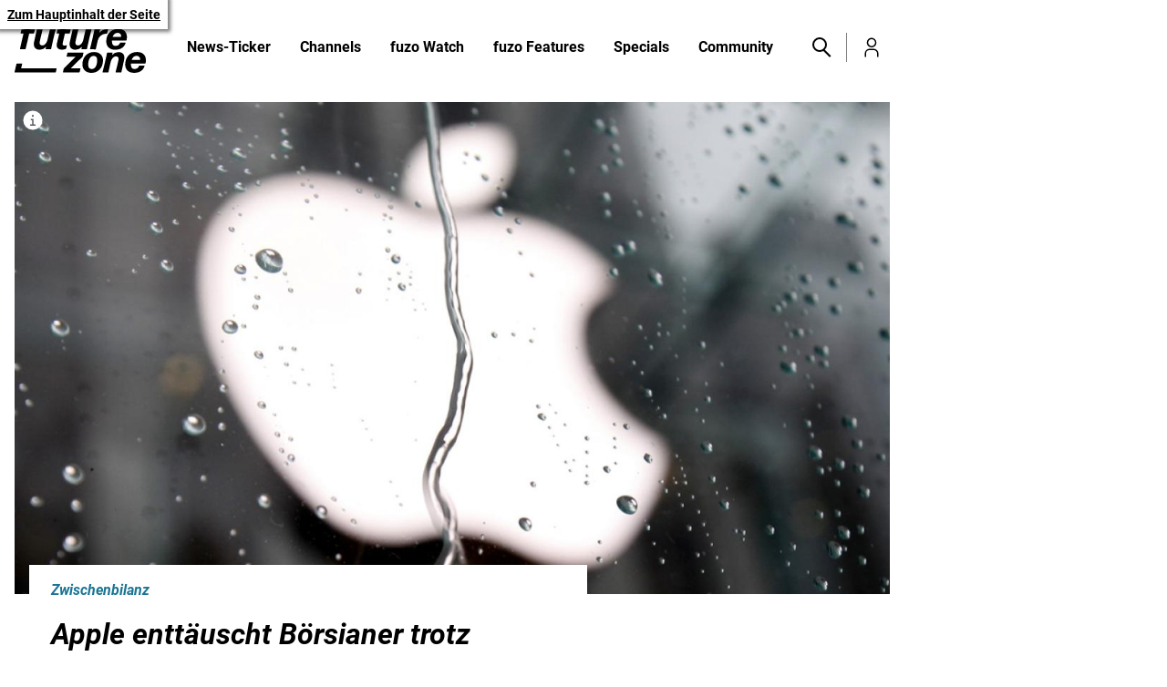

--- FILE ---
content_type: text/html; charset=UTF-8
request_url: https://futurezone.at/b2b/apple-enttaeuscht-boersianer-trotz-rekordzahlen/24.572.180
body_size: 20469
content:

<!doctype html>
<html lang="de">
<head>
    <script id="dataLayer">
        dataLayer = [{"AdsEnabled":true,"IsCollectable":true,"FzEvent":false,"AdSection":"ros_futurezone","Artikelalter":"61+ Tage","ArtikelId":"24572180","Artikeltags":"Apple,Apple iOS,Gesch\u00e4ftsquartal,Tim Cook,Umsatzsteigerung,Zwischenbilanz,iPhone","Artikeltyp":null,"Agentur":null,"Canonical":"https:\/\/futurezone.at\/b2b\/apple-enttaeuscht-boersianer-trotz-rekordzahlen\/24.572.180","Channel":"B2B","Erscheinungsdatum":"2011.10.18","ErscheinungsZeitpunkt":1318975143,"Kampagne":null,"Portal":"futurezone.at","PremiumContent":null,"article_type":"free","Section":"Digital","Seitenlaenge":"2001-3000","Seitentitel":"Apple entt\u00e4uscht B\u00f6rsianer trotz Rekordzahlen","SeoTitel":"Apple entt\u00e4uscht B\u00f6rsianer trotz Rekordzahlen","Seitentyp":"Artikelseite","SponsoredContent":null,"WortAnzahl":303,"TextParagraphs":3,"Neuwo":null}];
        dataLayer.push({'CFS UA-ID': 'UA-83029618-2'});
    </script>
    <meta charset="UTF-8">
    <meta name="viewport"
          content="width=device-width, initial-scale=1.0, maximum-scale=5.0, minimum-scale=1.0">
    <meta http-equiv="X-UA-Compatible" content="ie=edge">

    <title>Apple enttäuscht Börsianer trotz Rekordzahlen</title>

  <meta
     property="og:url"    content="https://futurezone.at/b2b/apple-enttaeuscht-boersianer-trotz-rekordzahlen/24.572.180">
  <meta
     property="og:title"    content="Apple enttäuscht Börsianer trotz Rekordzahlen">
  <meta
     property="og:description"    content="Apple hat mit einer geringer als erwarteten Umsatzsteigerung im vierten Geschäftsquartal Analysten und Börsianer enttäuscht. Die Aktien des wertvollsten Technologiekonzerns der Welt stürzten nach Bekanntgabe der Ergebnisse am Dienstag im nachbörslichen Handel um fünf Prozent ab. Besonders das iPhone verkaufte sich weniger als zuvor prognostiziert.">
  <meta
     property="og:type"    content="article">
  <meta
     property="og:image"    content="https://image.futurezone.at/images/facebook/1311873/applelogo.jpg">
  <meta
    name="twitter:image"     content="https://image.futurezone.at/images/facebook/1311873/applelogo.jpg">
  <meta
     property="og:image:width"    content="1200">
  <meta
     property="og:image:height"    content="630">
  <meta
    name="twitter:card"     content="summary_large_image">
  <meta
    name="twitter:site"     content="@futurezoneat">
  <meta
    name="apple-itunes-app"     content="app-id=1057369455">
  <meta
    name="cXenseParse:articleid"     content="24572180">
  <meta
    name="cXenseParse:brj-publisheddate"     content="10.18.2011">
  <meta
    name="cXenseParse:brj-publishedtime"     content="2011-10-18T21:59:03Z">
  <meta
    name="cXenseParse:brj-lead"     content="Apple hat mit einer geringer als erwarteten Umsatzsteigerung im vierten Geschäftsquartal Analysten u">
  <meta
    name="cXenseParse:brj-pretitle"     content="Zwischenbilanz">
  <meta
     property="article:published_time"    content="2011-10-18T21:59:03Z">
  <meta
     property="article:modified_time"    content="2020-06-15T09:44:02Z">
  <meta
     property="article:section"    content="B2B">
  <meta
     property="article:tag"    content="Zwischenbilanz">
  <meta
     property="article:tag"    content="Geschäftsquartal">
  <meta
     property="article:tag"    content="Umsatzsteigerung">
  <meta
     property="article:tag"    content="Apple">
  <meta
     property="article:tag"    content="Tim Cook">
  <meta
     property="article:tag"    content="iPhone">
  <meta
     property="article:tag"    content="Apple iOS">
  <meta
    name="robots"     content="max-image-preview:large">
  <link rel="canonical" href="https://futurezone.at/b2b/apple-enttaeuscht-boersianer-trotz-rekordzahlen/24.572.180"  >
  <link rel="amphtml" href="https://futurezone.at/amp/b2b/apple-enttaeuscht-boersianer-trotz-rekordzahlen/24.572.180"  >

<link rel="apple-touch-icon" sizes="57x57" href="/assets/favicon/apple-touch-icon-57x57.0bec216fb07dddca910d.png">
<link rel="apple-touch-icon" sizes="60x60" href="/assets/favicon/apple-touch-icon-60x60.bab9981b3dc54e83afba.png">
<link rel="apple-touch-icon" sizes="72x72" href="/assets/favicon/apple-touch-icon-72x72.a3fe48e795832c4b531a.png">
<link rel="apple-touch-icon" sizes="76x76" href="/assets/favicon/apple-touch-icon-76x76.69f2e64a89878f010df3.png">
<link rel="apple-touch-icon" sizes="114x114" href="/assets/favicon/apple-touch-icon-114x114.b3110fc1fe910118a3d6.png">
<link rel="apple-touch-icon" sizes="120x120" href="/assets/favicon/apple-touch-icon-120x120.efb82db6bb6995b37eb6.png">
<link rel="apple-touch-icon" sizes="144x144" href="/assets/favicon/apple-touch-icon-144x144.e11e0cd743f12ec0911f.png">
<link rel="apple-touch-icon" sizes="152x152" href="/assets/favicon/apple-touch-icon-152x152.cf40bf31c289204c9402.png">
<link rel="apple-touch-icon" sizes="167x167" href="/assets/favicon/apple-touch-icon-167x167.9c57fabf49536ea8a190.png">
<link rel="apple-touch-icon" sizes="180x180" href="/assets/favicon/apple-touch-icon-180x180.56d6d94f79a8579609b8.png">
<link rel="apple-touch-icon" sizes="1024x1024" href="/assets/favicon/apple-touch-icon-1024x1024.cef1c336bdc1a58c3763.png">
<link rel="apple-touch-startup-image"
      media="(device-width: 320px) and (device-height: 480px) and (-webkit-device-pixel-ratio: 1)"
      href="/favicon/apple-touch-startup-image-320x460.png">
<link rel="apple-touch-startup-image"
      media="(device-width: 320px) and (device-height: 480px) and (-webkit-device-pixel-ratio: 2)"
      href="/favicon/apple-touch-startup-image-640x920.png">
<link rel="apple-touch-startup-image"
      media="(device-width: 320px) and (device-height: 568px) and (-webkit-device-pixel-ratio: 2)"
      href="/favicon/apple-touch-startup-image-640x1096.png">
<link rel="apple-touch-startup-image"
      media="(device-width: 375px) and (device-height: 667px) and (-webkit-device-pixel-ratio: 2)"
      href="/favicon/apple-touch-startup-image-750x1294.png">
<link rel="apple-touch-startup-image"
      media="(device-width: 414px) and (device-height: 736px) and (orientation: landscape) and (-webkit-device-pixel-ratio: 3)"
      href="/favicon/apple-touch-startup-image-1182x2208.png">
<link rel="apple-touch-startup-image"
      media="(device-width: 414px) and (device-height: 736px) and (orientation: portrait) and (-webkit-device-pixel-ratio: 3)"
      href="/favicon/apple-touch-startup-image-1242x2148.png">
<link rel="apple-touch-startup-image"
      media="(device-width: 768px) and (device-height: 1024px) and (orientation: landscape) and (-webkit-device-pixel-ratio: 1)"
      href="/favicon/apple-touch-startup-image-748x1024.png">
<link rel="apple-touch-startup-image"
      media="(device-width: 768px) and (device-height: 1024px) and (orientation: landscape) and (-webkit-device-pixel-ratio: 2)"
      href="/favicon/apple-touch-startup-image-1496x2048.png">
<link rel="apple-touch-startup-image"
      media="(device-width: 768px) and (device-height: 1024px) and (orientation: portrait) and (-webkit-device-pixel-ratio: 1)"
      href="/favicon/apple-touch-startup-image-768x1004.png">
<link rel="apple-touch-startup-image"
      media="(device-width: 768px) and (device-height: 1024px) and (orientation: portrait) and (-webkit-device-pixel-ratio: 2)"
      href="/favicon/apple-touch-startup-image-1536x2008.png">
<link rel="icon" type="image/png" sizes="16x16" href="/assets/favicon/favicon-16x16.c7ccb5d5303ba7975a25.png">
<link rel="icon" type="image/png" sizes="32x32" href="/assets/favicon/favicon-32x32.439628680c0f1053393c.png">
<link rel="icon" type="image/png" sizes="228x228" href="/assets/favicon/coast-228x228.7f77338e65233e277c40.png">
<link rel="manifest" href="/assets/favicon/manifest.a657e7738f6aac41fbc4.json">
<link rel="shortcut icon" href="/assets/favicon/favicon.458d52a625f975fe8739.ico">
<link rel="yandex-tableau-widget" href="/assets/favicon/yandex-browser-manifest.a47b992a688eeff6fa34.json">
<meta name="apple-mobile-web-app-capable" content="yes">
<meta name="apple-mobile-web-app-status-bar-style" content="black-translucent">
<meta name="apple-mobile-web-app-title">
<meta name="application-name">
<meta name="mobile-web-app-capable" content="yes">
<meta name="msapplication-TileColor" content="#fff">
<meta name="msapplication-TileImage" content="/assets/favicon/mstile-144x144.e11e0cd743f12ec0911f.png">
<meta name="msapplication-config" content="/assets/favicon/browserconfig.4fc23916bc37f93ea3c2.xml">
<meta name="theme-color" content="#fff">

        <link rel="preload" href="/assets/./fonts/roboto-v20-latin-regular176f8f5bd5f02b3abfcf.woff2" as="font" type="font/woff2"
          crossorigin>
    <link rel="preload" href="/assets/./fonts/roboto-v20-latin-italicd022bc70dc1bf7b3425d.woff2" as="font" type="font/woff2"
          crossorigin>
    <link rel="preload" href="/assets/./fonts/roboto-v20-latin-700c18ee39fb002ad58b6dc.woff2" as="font" type="font/woff2" crossorigin>
    <link rel="preload" href="/assets/./fonts/roboto-v20-latin-700italic7d8125ff7f707231fd89.woff2" as="font" type="font/woff2"
          crossorigin>
        <link rel="preconnect" href="https://image.futurezone.at" crossorigin>

    <link rel="stylesheet" href="/assets/css/main.cb516cfe9a0f95fb5803.css">
    
                            <link rel="preload"
                  href="https://image.futurezone.at/images/original/1311873/applelogo.jpg"
                  as="image"
                  imagesizes="(min-width:1580px) 1248px, (min-width:1025px) 960px, 100vw"
                  imagesrcset="https://image.futurezone.at/images/cfs_landscape_300w_169h/1311873/applelogo.jpg 300w, https://image.futurezone.at/images/cfs_landscape_616w_347h/1311873/applelogo.jpg 616w, https://image.futurezone.at/images/cfs_landscape_932w_524h/1311873/applelogo.jpg 932w, https://image.futurezone.at/images/cfs_landscape_1232w_693h/1311873/applelogo.jpg 1232w, https://image.futurezone.at/images/cfs_landscape_1864w_1049h/1311873/applelogo.jpg 1864w"/>
                <script
        type="application/ld+json">{"@context":"https://schema.org","mainEntityOfPage":"https://futurezone.at/b2b/apple-enttaeuscht-boersianer-trotz-rekordzahlen/24.572.180","description":"Apple hat mit einer geringer als erwarteten Umsatzsteigerung im vierten Geschäftsquartal Analysten und Börsianer enttäuscht. Die Aktien des wertvollsten Technologiekonzerns der Welt stürzten nach Bekanntgabe der Ergebnisse am Dienstag im nachbörslichen Handel um fünf Prozent ab. Besonders das iPhone verkaufte sich weniger als zuvor prognostiziert.","publisher":{"@type":"Organization","name":"futurezone.at","url":"https://futurezone.at/","logo":{"@type":"ImageObject","url":"https://futurezone.at/assets/img/logo.af9f6e3cd2039102239e.png","width":989,"height":400},"sameAs":["https://de-de.facebook.com/futurezoneat/","https://twitter.com/futurezoneat?lang=de","https://www.instagram.com/futurezoneat/","https://www.youtube.com/user/FUTUREZONEat"]},"image":["https://image.futurezone.at/images/cfs_landscape_1232w_693h/1311873/applelogo.jpg","https://image.futurezone.at/images/cfs_square_1232/1311873/applelogo.jpg"],"keywords":"Apple,Apple iOS,Geschäftsquartal,Tim Cook,Umsatzsteigerung,Zwischenbilanz,iPhone","@type":"NewsArticle","headline":"Apple enttäuscht Börsianer trotz Rekordzahlen","datePublished":"2011-10-18T21:59:03+00:00","dateModified":"2020-06-15T09:44:02+00:00","author":{"@type":"Organization","name":"futurezone.at","url":"https://futurezone.at/"}}</script>
</head>
<body class=" no-js ">
  <script>
    document.body.classList.remove('no-js'); // Remove the class in case JS is enabled
  </script>

  <a href="#siteMain" class="skip-link">Zum Hauptinhalt der Seite</a>
  


<!-- Google Tag Manager (noscript)
<noscript>
    <iframe src="https://www.googletagmanager.com/ns.html?id=GTM-TKXZ656"
            height="0" width="0" style="display:none;visibility:hidden"></iframe>
</noscript>
End Google Tag Manager (noscript) -->

<div data-ad="fzat_top"></div>

    <header class="siteHeader" role="banner" data-siteHeader>
    <div class="siteHeader-inner">
        <div class="container">
            <a href="/" class="logo" title="Zur Futurezone.at Startseite">
                <span class="icon icon-logo " aria-hidden="true"><svg><use xlink:href="/assets/img/sprite.5dc04bb996d70d75a5b3.svg#logo"></use></svg></span>
            </a>
            
<nav data-navMain class="navMain">
    <button aria-haspopup="true" tabindex="0" class="navMain-toggle toggle-control">
        <span class="sr-only">Toggle menu</span><span class="item"></span>
    </button>
    <ul class="navMain-list">
                                <li class="navMain-parent" data-navItem>
                <a href="https://futurezone.at/ticker" class="navMain-parent-link  navMain-parent-nochildren "
                   aria-haspopup="false"
                   aria-expanded="false"
                   aria-controls="">
                    News-Ticker
                                    </a>
                                            </li>
                                <li class="navMain-parent" data-navItem>
                <a href="https://futurezone.at/channels" class="navMain-parent-link "
                   aria-haspopup="true"
                   aria-expanded="false"
                   aria-controls="megaMenu-channels">
                    Channels
                                            <span class="icon icon-arrow-right " aria-hidden="true"><svg><use xlink:href="/assets/img/sprite.5dc04bb996d70d75a5b3.svg#arrow-right"></use></svg></span>
                                    </a>
                                    <button class="megamenu-toggle toggle-control-open" aria-hidden="true">
                        Channels
                        <span class="icon icon-arrow-right " aria-hidden="true"><svg><use xlink:href="/assets/img/sprite.5dc04bb996d70d75a5b3.svg#arrow-right"></use></svg></span>
                    </button>
                                                    <div class="megaMenu megaMenu-channels" id="megaMenu-channels" aria-hidden="true" hidden>
    <button class="megaMenu-back toggle-control toggle-control-close"><span class="icon icon-arrow-left " aria-hidden="true"><svg><use xlink:href="/assets/img/sprite.5dc04bb996d70d75a5b3.svg#arrow-left"></use></svg></span>
 Zurück</button>
    <a href="https://futurezone.at/channels" class="megaMenu-channelpage"><span>Zur Channels Übersichtsseite</span> <span class="icon icon-arrow-right " aria-hidden="true"><svg><use xlink:href="/assets/img/sprite.5dc04bb996d70d75a5b3.svg#arrow-right"></use></svg></span>
</a>

    <div class="megaMenu-inner">
        <nav class="megaMenu-channelList">
                                                <div class="fzTitle item-4-1">
    
<div class="channelHeader   ">
    <h2 class="channelHeader-title">Channels</h2>
    <p class="channelHeader-text"></p>
    </div>
</div>
                                                                <a href="https://futurezone.at/produkte" class="megaMenu-channelList-link">
                                                    <span class="icon icon-produkte " aria-hidden="true"><svg><use xlink:href="/assets/img/sprite.5dc04bb996d70d75a5b3.svg#produkte"></use></svg></span>
                                                Produkte
                    </a>
                                                                <a href="https://futurezone.at/science" class="megaMenu-channelList-link">
                                                    <span class="icon icon-science " aria-hidden="true"><svg><use xlink:href="/assets/img/sprite.5dc04bb996d70d75a5b3.svg#science"></use></svg></span>
                                                Science
                    </a>
                                                                <a href="https://futurezone.at/netzpolitik" class="megaMenu-channelList-link">
                                                    <span class="icon icon-netzpolitik " aria-hidden="true"><svg><use xlink:href="/assets/img/sprite.5dc04bb996d70d75a5b3.svg#netzpolitik"></use></svg></span>
                                                Netzpolitik
                    </a>
                                                                <a href="https://futurezone.at/digital-life" class="megaMenu-channelList-link">
                                                    <span class="icon icon-digitallife " aria-hidden="true"><svg><use xlink:href="/assets/img/sprite.5dc04bb996d70d75a5b3.svg#digitallife"></use></svg></span>
                                                Digital Life
                    </a>
                                                                <a href="https://futurezone.at/games" class="megaMenu-channelList-link">
                                                    <span class="icon icon-games " aria-hidden="true"><svg><use xlink:href="/assets/img/sprite.5dc04bb996d70d75a5b3.svg#games"></use></svg></span>
                                                Games
                    </a>
                                                                <a href="https://futurezone.at/apps" class="megaMenu-channelList-link">
                                                    <span class="icon icon-apps " aria-hidden="true"><svg><use xlink:href="/assets/img/sprite.5dc04bb996d70d75a5b3.svg#apps"></use></svg></span>
                                                Apps
                    </a>
                                                                <a href="https://futurezone.at/meinung" class="megaMenu-channelList-link">
                                                    <span class="icon icon-meinung " aria-hidden="true"><svg><use xlink:href="/assets/img/sprite.5dc04bb996d70d75a5b3.svg#meinung"></use></svg></span>
                                                Meinung
                    </a>
                                                                <a href="https://futurezone.at/start-ups" class="megaMenu-channelList-link">
                                                    <span class="icon icon-start-ups " aria-hidden="true"><svg><use xlink:href="/assets/img/sprite.5dc04bb996d70d75a5b3.svg#start-ups"></use></svg></span>
                                                Start-Ups
                    </a>
                                                                <a href="https://futurezone.at/b2b" class="megaMenu-channelList-link">
                                                    <span class="icon icon-b2b " aria-hidden="true"><svg><use xlink:href="/assets/img/sprite.5dc04bb996d70d75a5b3.svg#b2b"></use></svg></span>
                                                B2B
                    </a>
                                                                <a href="https://futurezone.at/pr" class="megaMenu-channelList-link">
                                                    <span class="icon icon-touch " aria-hidden="true"><svg><use xlink:href="/assets/img/sprite.5dc04bb996d70d75a5b3.svg#touch"></use></svg></span>
                                                PR
                    </a>
                                                                <a href="https://futurezone.at/kuenstliche-intelligenz" class="megaMenu-channelList-link">
                                                    <span class="icon icon-hashtag " aria-hidden="true"><svg><use xlink:href="/assets/img/sprite.5dc04bb996d70d75a5b3.svg#hashtag"></use></svg></span>
                                                Künstliche Intelligenz
                    </a>
                                                                <a href="https://futurezone.at/events" class="megaMenu-channelList-link">
                                                    <span class="icon icon-events " aria-hidden="true"><svg><use xlink:href="/assets/img/sprite.5dc04bb996d70d75a5b3.svg#events"></use></svg></span>
                                                Events
                    </a>
                                                                <div class="fzTitle item-4-1">
    
<div class="channelHeader   ">
    <h2 class="channelHeader-title"><span class="icon icon-hashtag " aria-hidden="true"><svg><use xlink:href="/assets/img/sprite.5dc04bb996d70d75a5b3.svg#hashtag"></use></svg></span>
 Meist­ge­le­sen</h2>
    <p class="channelHeader-text"></p>
    </div>
</div>
                                                                
    
                            <section
            class="fzTeaserList  teaserList item-4-1 ">
                


<article class="card  card--image       card--fz_artikel   "
    ">
                    <figure class="card-img">
                                <a href="https://futurezone.at/science/tschernobyl-pilz-melanin-strahlenschutz-raumfahrt/403108328" tabindex="-1" aria-label="Tschernobyl-Pilz könnte faszinierende Fähigkeiten entwickelt haben">
                                              
        
        
        
        
        
        
        
        
        

        
<img class="lazyload "
     title="FILES-UKRAINE-RUSSIA-CONFLICT-NUCLEAR-CHERNOBYL"
     src="[data-uri]"
     data-src="https://image.futurezone.at/images/cfs_square_616/8929264/46-213086100.jpg"
     data-srcset="https://image.futurezone.at/images/cfs_square_24/8929264/46-213086100.jpg 24w, https://image.futurezone.at/images/cfs_square_48/8929264/46-213086100.jpg 48w, https://image.futurezone.at/images/cfs_square_80/8929264/46-213086100.jpg 80w, https://image.futurezone.at/images/cfs_square_160/8929264/46-213086100.jpg 160w, https://image.futurezone.at/images/cfs_square_300/8929264/46-213086100.jpg 300w, https://image.futurezone.at/images/cfs_square_616/8929264/46-213086100.jpg 616w, https://image.futurezone.at/images/cfs_square_932/8929264/46-213086100.jpg 932w, https://image.futurezone.at/images/cfs_square_1232/8929264/46-213086100.jpg 1232w, https://image.futurezone.at/images/cfs_square_1864/8929264/46-213086100.jpg 1864w" data-sizes="auto" alt="Der Sarkophag von Tschernobyl unter einem bewölkten Himmel, gesehen von einem grasbewachsenen Ufer aus."
      style="object-position: 50% 50%;" >
<noscript>
  <img title="FILES-UKRAINE-RUSSIA-CONFLICT-NUCLEAR-CHERNOBYL"
        srcset="https://image.futurezone.at/images/cfs_square_24/8929264/46-213086100.jpg 24w, https://image.futurezone.at/images/cfs_square_48/8929264/46-213086100.jpg 48w, https://image.futurezone.at/images/cfs_square_80/8929264/46-213086100.jpg 80w, https://image.futurezone.at/images/cfs_square_160/8929264/46-213086100.jpg 160w, https://image.futurezone.at/images/cfs_square_300/8929264/46-213086100.jpg 300w, https://image.futurezone.at/images/cfs_square_616/8929264/46-213086100.jpg 616w, https://image.futurezone.at/images/cfs_square_932/8929264/46-213086100.jpg 932w, https://image.futurezone.at/images/cfs_square_1232/8929264/46-213086100.jpg 1232w, https://image.futurezone.at/images/cfs_square_1864/8929264/46-213086100.jpg 1864w"
        alt="Der Sarkophag von Tschernobyl unter einem bewölkten Himmel, gesehen von einem grasbewachsenen Ufer aus."
        class=" "
        src="https://image.futurezone.at/images/cfs_square_616/8929264/46-213086100.jpg" 
        sizes="auto">
</noscript>
                                                              </a>
                                        <span class="card-badge card-badge--video" aria-hidden="true">
                                            </span>
                                                            </figure>
              <div class="card-content">
                    <div class="card-meta">

                                    <a href="https://futurezone.at/science" class="card-tag">
                        Science
                                            </a>
                            </div>
                <h3 class="card-title"><a href="https://futurezone.at/science/tschernobyl-pilz-melanin-strahlenschutz-raumfahrt/403108328">Tschernobyl-Pilz könnte faszinierende Fähigkeiten entwickelt haben</a></h3>
                            
    <a href="https://futurezone.at/science/tschernobyl-pilz-melanin-strahlenschutz-raumfahrt/403108328" class="fuzoLine fuzoLine--link" aria-label="hidden" aria-label="mehr lesen"><span class="fuzoLine-line"></span><span class="fuzoLine-text"></span></a>
            </div>
</article>
                                            


<article class="card  card--image       card--fz_artikel   "
    ">
                    <figure class="card-img">
                                <a href="https://futurezone.at/digital-life/mysterioes-china-schiff-halb-u-boot-trimaran-stealth-marine-vls-semi-submersible/403109398" tabindex="-1" aria-label="Mysteriöses chinesisches Schiff ist halb U-Boot halb Trimaran">
                                              
        
        
        
        
        
        
        
        
        

        
<img class="lazyload "
     title="Das erste Foto, das das mysteriöse chinesische Schiff von der Seite zeigt"
     src="[data-uri]"
     data-src="https://image.futurezone.at/images/cfs_square_616/9171232/china.jpg"
     data-srcset="https://image.futurezone.at/images/cfs_square_24/9171232/china.jpg 24w, https://image.futurezone.at/images/cfs_square_48/9171232/china.jpg 48w, https://image.futurezone.at/images/cfs_square_80/9171232/china.jpg 80w, https://image.futurezone.at/images/cfs_square_160/9171232/china.jpg 160w, https://image.futurezone.at/images/cfs_square_300/9171232/china.jpg 300w, https://image.futurezone.at/images/cfs_square_616/9171232/china.jpg 616w, https://image.futurezone.at/images/cfs_square_932/9171232/china.jpg 932w, https://image.futurezone.at/images/cfs_square_1232/9171232/china.jpg 1232w, https://image.futurezone.at/images/cfs_square_1864/9171232/china.jpg 1864w" data-sizes="auto" alt="Das erste Foto, das das mysteriöse chinesische Schiff von der Seite zeigt"
      style="object-position: 63% 49%;" >
<noscript>
  <img title="Das erste Foto, das das mysteriöse chinesische Schiff von der Seite zeigt"
        srcset="https://image.futurezone.at/images/cfs_square_24/9171232/china.jpg 24w, https://image.futurezone.at/images/cfs_square_48/9171232/china.jpg 48w, https://image.futurezone.at/images/cfs_square_80/9171232/china.jpg 80w, https://image.futurezone.at/images/cfs_square_160/9171232/china.jpg 160w, https://image.futurezone.at/images/cfs_square_300/9171232/china.jpg 300w, https://image.futurezone.at/images/cfs_square_616/9171232/china.jpg 616w, https://image.futurezone.at/images/cfs_square_932/9171232/china.jpg 932w, https://image.futurezone.at/images/cfs_square_1232/9171232/china.jpg 1232w, https://image.futurezone.at/images/cfs_square_1864/9171232/china.jpg 1864w"
        alt="Das erste Foto, das das mysteriöse chinesische Schiff von der Seite zeigt"
        class=" "
        src="https://image.futurezone.at/images/cfs_square_616/9171232/china.jpg" 
        sizes="auto">
</noscript>
                                                              </a>
                                        <span class="card-badge card-badge--video" aria-hidden="true">
                                            </span>
                                                            </figure>
              <div class="card-content">
                    <div class="card-meta">

                                    <span class="card-tag">
                        Militärtechnik
                                            </span>
                            </div>
                <h3 class="card-title"><a href="https://futurezone.at/digital-life/mysterioes-china-schiff-halb-u-boot-trimaran-stealth-marine-vls-semi-submersible/403109398">Mysteriöses chinesisches Schiff ist halb U-Boot halb Trimaran</a></h3>
                            
    <a href="https://futurezone.at/digital-life/mysterioes-china-schiff-halb-u-boot-trimaran-stealth-marine-vls-semi-submersible/403109398" class="fuzoLine fuzoLine--link" aria-label="hidden" aria-label="mehr lesen"><span class="fuzoLine-line"></span><span class="fuzoLine-text"></span></a>
            </div>
</article>
                                            


<article class="card  card--image       card--fz_artikel   "
    ">
                    <figure class="card-img">
                                <a href="https://futurezone.at/science/vitamin-c-lunge-feinstaub-pm25-waldbraende-luftverschmutzung/403109313" tabindex="-1" aria-label="Vitamin C hat eine überraschende Wirkung">
                                              
        
        
        
        
        
        
        
        
        

        
<img class="lazyload "
     title="Symbolbild Vitamin-C"
     src="[data-uri]"
     data-src="https://image.futurezone.at/images/cfs_square_616/9170632/engin-akyurt-dcsu6fpp1i8-unsplash.jpg"
     data-srcset="https://image.futurezone.at/images/cfs_square_24/9170632/engin-akyurt-dcsu6fpp1i8-unsplash.jpg 24w, https://image.futurezone.at/images/cfs_square_48/9170632/engin-akyurt-dcsu6fpp1i8-unsplash.jpg 48w, https://image.futurezone.at/images/cfs_square_80/9170632/engin-akyurt-dcsu6fpp1i8-unsplash.jpg 80w, https://image.futurezone.at/images/cfs_square_160/9170632/engin-akyurt-dcsu6fpp1i8-unsplash.jpg 160w, https://image.futurezone.at/images/cfs_square_300/9170632/engin-akyurt-dcsu6fpp1i8-unsplash.jpg 300w, https://image.futurezone.at/images/cfs_square_616/9170632/engin-akyurt-dcsu6fpp1i8-unsplash.jpg 616w, https://image.futurezone.at/images/cfs_square_932/9170632/engin-akyurt-dcsu6fpp1i8-unsplash.jpg 932w, https://image.futurezone.at/images/cfs_square_1232/9170632/engin-akyurt-dcsu6fpp1i8-unsplash.jpg 1232w, https://image.futurezone.at/images/cfs_square_1864/9170632/engin-akyurt-dcsu6fpp1i8-unsplash.jpg 1864w" data-sizes="auto" alt="zu sehen sind Orangen ung Granatäpfel "
      style="object-position: 50% 50%;" >
<noscript>
  <img title="Symbolbild Vitamin-C"
        srcset="https://image.futurezone.at/images/cfs_square_24/9170632/engin-akyurt-dcsu6fpp1i8-unsplash.jpg 24w, https://image.futurezone.at/images/cfs_square_48/9170632/engin-akyurt-dcsu6fpp1i8-unsplash.jpg 48w, https://image.futurezone.at/images/cfs_square_80/9170632/engin-akyurt-dcsu6fpp1i8-unsplash.jpg 80w, https://image.futurezone.at/images/cfs_square_160/9170632/engin-akyurt-dcsu6fpp1i8-unsplash.jpg 160w, https://image.futurezone.at/images/cfs_square_300/9170632/engin-akyurt-dcsu6fpp1i8-unsplash.jpg 300w, https://image.futurezone.at/images/cfs_square_616/9170632/engin-akyurt-dcsu6fpp1i8-unsplash.jpg 616w, https://image.futurezone.at/images/cfs_square_932/9170632/engin-akyurt-dcsu6fpp1i8-unsplash.jpg 932w, https://image.futurezone.at/images/cfs_square_1232/9170632/engin-akyurt-dcsu6fpp1i8-unsplash.jpg 1232w, https://image.futurezone.at/images/cfs_square_1864/9170632/engin-akyurt-dcsu6fpp1i8-unsplash.jpg 1864w"
        alt="zu sehen sind Orangen ung Granatäpfel "
        class=" "
        src="https://image.futurezone.at/images/cfs_square_616/9170632/engin-akyurt-dcsu6fpp1i8-unsplash.jpg" 
        sizes="auto">
</noscript>
                                                              </a>
                                        <span class="card-badge card-badge--video" aria-hidden="true">
                                            </span>
                                                            </figure>
              <div class="card-content">
                    <div class="card-meta">

                                    <a href="https://futurezone.at/science" class="card-tag">
                        Science
                                            </a>
                            </div>
                <h3 class="card-title"><a href="https://futurezone.at/science/vitamin-c-lunge-feinstaub-pm25-waldbraende-luftverschmutzung/403109313">Vitamin C hat eine überraschende Wirkung</a></h3>
                            
    <a href="https://futurezone.at/science/vitamin-c-lunge-feinstaub-pm25-waldbraende-luftverschmutzung/403109313" class="fuzoLine fuzoLine--link" aria-label="hidden" aria-label="mehr lesen"><span class="fuzoLine-line"></span><span class="fuzoLine-text"></span></a>
            </div>
</article>
                                            


<article class="card  card--image       card--fz_artikel   "
    ">
                    <figure class="card-img">
                                <a href="https://futurezone.at/digital-life/super-flugzeugtraeger-3-kampfjets-verloren-schiff-gerammt-truman-fa-18-navy-bericht-untersuchung/403109676" tabindex="-1" aria-label="Unfallserie: Superflugzeugträger verlor 3 Kampfjets und rammte Frachtschiff">
                                              
        
        
        
        
        
        
        
        
        

        
<img class="lazyload "
     title=""
     src="[data-uri]"
     data-src="https://image.futurezone.at/images/cfs_square_616/9171703/9341657.jpg"
     data-srcset="https://image.futurezone.at/images/cfs_square_24/9171703/9341657.jpg 24w, https://image.futurezone.at/images/cfs_square_48/9171703/9341657.jpg 48w, https://image.futurezone.at/images/cfs_square_80/9171703/9341657.jpg 80w, https://image.futurezone.at/images/cfs_square_160/9171703/9341657.jpg 160w, https://image.futurezone.at/images/cfs_square_300/9171703/9341657.jpg 300w, https://image.futurezone.at/images/cfs_square_616/9171703/9341657.jpg 616w, https://image.futurezone.at/images/cfs_square_932/9171703/9341657.jpg 932w, https://image.futurezone.at/images/cfs_square_1232/9171703/9341657.jpg 1232w, https://image.futurezone.at/images/cfs_square_1864/9171703/9341657.jpg 1864w" data-sizes="auto" alt="Flugzeugträger mit mehreren Flugzeugen auf dem Deck fährt durch das offene Meer."
      style="object-position: 49% 64%;" >
<noscript>
  <img title=""
        srcset="https://image.futurezone.at/images/cfs_square_24/9171703/9341657.jpg 24w, https://image.futurezone.at/images/cfs_square_48/9171703/9341657.jpg 48w, https://image.futurezone.at/images/cfs_square_80/9171703/9341657.jpg 80w, https://image.futurezone.at/images/cfs_square_160/9171703/9341657.jpg 160w, https://image.futurezone.at/images/cfs_square_300/9171703/9341657.jpg 300w, https://image.futurezone.at/images/cfs_square_616/9171703/9341657.jpg 616w, https://image.futurezone.at/images/cfs_square_932/9171703/9341657.jpg 932w, https://image.futurezone.at/images/cfs_square_1232/9171703/9341657.jpg 1232w, https://image.futurezone.at/images/cfs_square_1864/9171703/9341657.jpg 1864w"
        alt="Flugzeugträger mit mehreren Flugzeugen auf dem Deck fährt durch das offene Meer."
        class=" "
        src="https://image.futurezone.at/images/cfs_square_616/9171703/9341657.jpg" 
        sizes="auto">
</noscript>
                                                              </a>
                                        <span class="card-badge card-badge--video" aria-hidden="true">
                                            </span>
                                                            </figure>
              <div class="card-content">
                    <div class="card-meta">

                                    <span class="card-tag">
                        Militärtechnik
                                            </span>
                            </div>
                <h3 class="card-title"><a href="https://futurezone.at/digital-life/super-flugzeugtraeger-3-kampfjets-verloren-schiff-gerammt-truman-fa-18-navy-bericht-untersuchung/403109676">Unfallserie: Superflugzeugträger verlor 3 Kampfjets und rammte Frachtschiff</a></h3>
                            
    <a href="https://futurezone.at/digital-life/super-flugzeugtraeger-3-kampfjets-verloren-schiff-gerammt-truman-fa-18-navy-bericht-untersuchung/403109676" class="fuzoLine fuzoLine--link" aria-label="hidden" aria-label="mehr lesen"><span class="fuzoLine-line"></span><span class="fuzoLine-text"></span></a>
            </div>
</article>
        </section>            
                                    </nav>

    </div>
</div>
                            </li>
                                <li class="navMain-parent" data-navItem>
                <a href="https://futurezone.at/fuzowatch" class="navMain-parent-link "
                   aria-haspopup="true"
                   aria-expanded="false"
                   aria-controls="megaMenu-fuzowatch">
                    fuzo Watch
                                            <span class="icon icon-arrow-right " aria-hidden="true"><svg><use xlink:href="/assets/img/sprite.5dc04bb996d70d75a5b3.svg#arrow-right"></use></svg></span>
                                    </a>
                                    <button class="megamenu-toggle toggle-control-open" aria-hidden="true">
                        fuzo Watch
                        <span class="icon icon-arrow-right " aria-hidden="true"><svg><use xlink:href="/assets/img/sprite.5dc04bb996d70d75a5b3.svg#arrow-right"></use></svg></span>
                    </button>
                                                    <div class="megaMenu megaMenu-fuzowatch" id="megaMenu-fuzowatch" aria-hidden="true" hidden>
    <button class="megaMenu-back toggle-control toggle-control-close"><span class="icon icon-arrow-left " aria-hidden="true"><svg><use xlink:href="/assets/img/sprite.5dc04bb996d70d75a5b3.svg#arrow-left"></use></svg></span>
 Zurück</button>
    <a href="https://futurezone.at/fuzowatch" class="megaMenu-channelpage"><span>Zur fuzo Watch Übersichtsseite</span> <span class="icon icon-arrow-right " aria-hidden="true"><svg><use xlink:href="/assets/img/sprite.5dc04bb996d70d75a5b3.svg#arrow-right"></use></svg></span>
</a>

    <div class="megaMenu-inner">
        <nav class="megaMenu-channelList">
                                                <div class="fzTitle item-4-1">
    
<div class="channelHeader   ">
    <h2 class="channelHeader-title"><span class="icon icon-video " aria-hidden="true"><svg><use xlink:href="/assets/img/sprite.5dc04bb996d70d75a5b3.svg#video"></use></svg></span>
 Aktuelle Videos</h2>
    <p class="channelHeader-text"></p>
    </div>
</div>
                                                                
    
                            <section
            class="fzTeaserList  teaserList item-4-1 ">
                


<article class="card  card--hero card--event      card--fz_fuzowatch   "
    ">
                    <figure class="card-img">
                                <a href="https://futurezone.at/digital-life/speak-out-festival-2024-video-rueckblick-museumsquartier-nachhaltigkeit-klimaschutz-gewessler/402912302" tabindex="-1" aria-label="Video: Das war das SPEAK OUT Festival 2024">
                                              
        
        
        
        
        
        
        
        
        


<img class="lazyload "
     title=""
     src="[data-uri]"
     data-src="https://image.futurezone.at/images/cfs_square_616/8762098/UuduLWCdfAY.jpg"
     data-srcset="https://image.futurezone.at/images/cfs_square_24/8762098/UuduLWCdfAY.jpg 24w, https://image.futurezone.at/images/cfs_square_48/8762098/UuduLWCdfAY.jpg 48w, https://image.futurezone.at/images/cfs_square_80/8762098/UuduLWCdfAY.jpg 80w, https://image.futurezone.at/images/cfs_square_160/8762098/UuduLWCdfAY.jpg 160w, https://image.futurezone.at/images/cfs_square_300/8762098/UuduLWCdfAY.jpg 300w, https://image.futurezone.at/images/cfs_square_616/8762098/UuduLWCdfAY.jpg 616w, https://image.futurezone.at/images/cfs_square_932/8762098/UuduLWCdfAY.jpg 932w, https://image.futurezone.at/images/cfs_square_1232/8762098/UuduLWCdfAY.jpg 1232w, https://image.futurezone.at/images/cfs_square_1864/8762098/UuduLWCdfAY.jpg 1864w" data-sizes="auto" alt=""
     >
<noscript>
  <img title=""
        srcset="https://image.futurezone.at/images/cfs_square_24/8762098/UuduLWCdfAY.jpg 24w, https://image.futurezone.at/images/cfs_square_48/8762098/UuduLWCdfAY.jpg 48w, https://image.futurezone.at/images/cfs_square_80/8762098/UuduLWCdfAY.jpg 80w, https://image.futurezone.at/images/cfs_square_160/8762098/UuduLWCdfAY.jpg 160w, https://image.futurezone.at/images/cfs_square_300/8762098/UuduLWCdfAY.jpg 300w, https://image.futurezone.at/images/cfs_square_616/8762098/UuduLWCdfAY.jpg 616w, https://image.futurezone.at/images/cfs_square_932/8762098/UuduLWCdfAY.jpg 932w, https://image.futurezone.at/images/cfs_square_1232/8762098/UuduLWCdfAY.jpg 1232w, https://image.futurezone.at/images/cfs_square_1864/8762098/UuduLWCdfAY.jpg 1864w"
        alt=""
        class=" "
        src="https://image.futurezone.at/images/cfs_square_616/8762098/UuduLWCdfAY.jpg" 
        sizes="auto">
</noscript>
                                                              </a>
                                        <span class="card-badge card-badge--video" aria-hidden="true">
                                            </span>
                                                            </figure>
              <div class="card-content">
                    <div class="card-meta">

                                    <a href="https://futurezone.at/digital-life" class="card-tag">
                        Digital Life
                                            </a>
                            </div>
                <h3 class="card-title"><a href="https://futurezone.at/digital-life/speak-out-festival-2024-video-rueckblick-museumsquartier-nachhaltigkeit-klimaschutz-gewessler/402912302">Video: Das war das SPEAK OUT Festival 2024</a></h3>
                            
    <a href="https://futurezone.at/digital-life/speak-out-festival-2024-video-rueckblick-museumsquartier-nachhaltigkeit-klimaschutz-gewessler/402912302" class="fuzoLine fuzoLine--link" aria-label="hidden" aria-label="mehr lesen"><span class="fuzoLine-line"></span><span class="fuzoLine-text"></span></a>
            </div>
</article>
                                            


<article class="card  card--hero       card--fz_artikel   "
    ">
                    <figure class="card-img">
                                <a href="https://futurezone.at/digital-life/digitaler-humanismus-digital-humanism-ai-ki-video-kuenstliche-intelligenz-philosophie/402753472" tabindex="-1" aria-label="Was ist Digitaler Humanismus und warum braucht es ihn?">
                                              
        
        
        
        
        
        
        
        
        


<img class="lazyload "
     title=""
     src="[data-uri]"
     data-src="https://image.futurezone.at/images/cfs_square_616/8476585/YH2mdGAYCN0.jpg"
     data-srcset="https://image.futurezone.at/images/cfs_square_24/8476585/YH2mdGAYCN0.jpg 24w, https://image.futurezone.at/images/cfs_square_48/8476585/YH2mdGAYCN0.jpg 48w, https://image.futurezone.at/images/cfs_square_80/8476585/YH2mdGAYCN0.jpg 80w, https://image.futurezone.at/images/cfs_square_160/8476585/YH2mdGAYCN0.jpg 160w, https://image.futurezone.at/images/cfs_square_300/8476585/YH2mdGAYCN0.jpg 300w, https://image.futurezone.at/images/cfs_square_616/8476585/YH2mdGAYCN0.jpg 616w, https://image.futurezone.at/images/cfs_square_932/8476585/YH2mdGAYCN0.jpg 932w, https://image.futurezone.at/images/cfs_square_1232/8476585/YH2mdGAYCN0.jpg 1232w, https://image.futurezone.at/images/cfs_square_1864/8476585/YH2mdGAYCN0.jpg 1864w" data-sizes="auto" alt=""
     >
<noscript>
  <img title=""
        srcset="https://image.futurezone.at/images/cfs_square_24/8476585/YH2mdGAYCN0.jpg 24w, https://image.futurezone.at/images/cfs_square_48/8476585/YH2mdGAYCN0.jpg 48w, https://image.futurezone.at/images/cfs_square_80/8476585/YH2mdGAYCN0.jpg 80w, https://image.futurezone.at/images/cfs_square_160/8476585/YH2mdGAYCN0.jpg 160w, https://image.futurezone.at/images/cfs_square_300/8476585/YH2mdGAYCN0.jpg 300w, https://image.futurezone.at/images/cfs_square_616/8476585/YH2mdGAYCN0.jpg 616w, https://image.futurezone.at/images/cfs_square_932/8476585/YH2mdGAYCN0.jpg 932w, https://image.futurezone.at/images/cfs_square_1232/8476585/YH2mdGAYCN0.jpg 1232w, https://image.futurezone.at/images/cfs_square_1864/8476585/YH2mdGAYCN0.jpg 1864w"
        alt=""
        class=" "
        src="https://image.futurezone.at/images/cfs_square_616/8476585/YH2mdGAYCN0.jpg" 
        sizes="auto">
</noscript>
                                                              </a>
                                        <span class="card-badge card-badge--video" aria-hidden="true">
                                            </span>
                                                            </figure>
              <div class="card-content">
                    <div class="card-meta">

                                    <span class="card-tag">
                        fuzowatch
                                            </span>
                            </div>
                <h3 class="card-title"><a href="https://futurezone.at/digital-life/digitaler-humanismus-digital-humanism-ai-ki-video-kuenstliche-intelligenz-philosophie/402753472">Was ist Digitaler Humanismus und warum braucht es ihn?</a></h3>
                            
    <a href="https://futurezone.at/digital-life/digitaler-humanismus-digital-humanism-ai-ki-video-kuenstliche-intelligenz-philosophie/402753472" class="fuzoLine fuzoLine--link" aria-label="hidden" aria-label="mehr lesen"><span class="fuzoLine-line"></span><span class="fuzoLine-text"></span></a>
            </div>
</article>
                                            


<article class="card  card--hero       card--fz_fuzowatch   "
    ">
                    <figure class="card-img">
                                <a href="https://futurezone.at/science/astronomie-2024-video-highlights-termine-best-of-sternschnuppen-sonnenfinsternis/402723028" tabindex="-1" aria-label="Astronomische Ereignisse 2024: Das sind die Highlights am Himmel">
                                              
        
        
        
        
        
        
        
        
        


<img class="lazyload "
     title=""
     src="[data-uri]"
     data-src="https://image.futurezone.at/images/cfs_square_616/8437024/yfihjxzjYsY.jpg"
     data-srcset="https://image.futurezone.at/images/cfs_square_24/8437024/yfihjxzjYsY.jpg 24w, https://image.futurezone.at/images/cfs_square_48/8437024/yfihjxzjYsY.jpg 48w, https://image.futurezone.at/images/cfs_square_80/8437024/yfihjxzjYsY.jpg 80w, https://image.futurezone.at/images/cfs_square_160/8437024/yfihjxzjYsY.jpg 160w, https://image.futurezone.at/images/cfs_square_300/8437024/yfihjxzjYsY.jpg 300w, https://image.futurezone.at/images/cfs_square_616/8437024/yfihjxzjYsY.jpg 616w, https://image.futurezone.at/images/cfs_square_932/8437024/yfihjxzjYsY.jpg 932w, https://image.futurezone.at/images/cfs_square_1232/8437024/yfihjxzjYsY.jpg 1232w, https://image.futurezone.at/images/cfs_square_1864/8437024/yfihjxzjYsY.jpg 1864w" data-sizes="auto" alt=""
     >
<noscript>
  <img title=""
        srcset="https://image.futurezone.at/images/cfs_square_24/8437024/yfihjxzjYsY.jpg 24w, https://image.futurezone.at/images/cfs_square_48/8437024/yfihjxzjYsY.jpg 48w, https://image.futurezone.at/images/cfs_square_80/8437024/yfihjxzjYsY.jpg 80w, https://image.futurezone.at/images/cfs_square_160/8437024/yfihjxzjYsY.jpg 160w, https://image.futurezone.at/images/cfs_square_300/8437024/yfihjxzjYsY.jpg 300w, https://image.futurezone.at/images/cfs_square_616/8437024/yfihjxzjYsY.jpg 616w, https://image.futurezone.at/images/cfs_square_932/8437024/yfihjxzjYsY.jpg 932w, https://image.futurezone.at/images/cfs_square_1232/8437024/yfihjxzjYsY.jpg 1232w, https://image.futurezone.at/images/cfs_square_1864/8437024/yfihjxzjYsY.jpg 1864w"
        alt=""
        class=" "
        src="https://image.futurezone.at/images/cfs_square_616/8437024/yfihjxzjYsY.jpg" 
        sizes="auto">
</noscript>
                                                              </a>
                                        <span class="card-badge card-badge--video" aria-hidden="true">
                                            </span>
                                                            </figure>
              <div class="card-content">
                    <div class="card-meta">

                                    <a href="https://futurezone.at/science" class="card-tag">
                        Science
                                            </a>
                            </div>
                <h3 class="card-title"><a href="https://futurezone.at/science/astronomie-2024-video-highlights-termine-best-of-sternschnuppen-sonnenfinsternis/402723028">Astronomische Ereignisse 2024: Das sind die Highlights am Himmel</a></h3>
                            
    <a href="https://futurezone.at/science/astronomie-2024-video-highlights-termine-best-of-sternschnuppen-sonnenfinsternis/402723028" class="fuzoLine fuzoLine--link" aria-label="hidden" aria-label="mehr lesen"><span class="fuzoLine-line"></span><span class="fuzoLine-text"></span></a>
            </div>
</article>
                                            


<article class="card  card--hero       card--fz_fuzowatch   "
    ">
                    <figure class="card-img">
                                <a href="https://futurezone.at/games/cozy-games-videospiele-cosy-games-animal-crossing-trend-fuzowatch/402713086" tabindex="-1" aria-label="Das steckt hinter dem Hype um &quot;Cozy Games&quot;">
                                              
        
        
        
        
        
        
        
        
        


<img class="lazyload "
     title=""
     src="[data-uri]"
     data-src="https://image.futurezone.at/images/cfs_square_616/8406826/_xrBkjYo9nk.jpg"
     data-srcset="https://image.futurezone.at/images/cfs_square_24/8406826/_xrBkjYo9nk.jpg 24w, https://image.futurezone.at/images/cfs_square_48/8406826/_xrBkjYo9nk.jpg 48w, https://image.futurezone.at/images/cfs_square_80/8406826/_xrBkjYo9nk.jpg 80w, https://image.futurezone.at/images/cfs_square_160/8406826/_xrBkjYo9nk.jpg 160w, https://image.futurezone.at/images/cfs_square_300/8406826/_xrBkjYo9nk.jpg 300w, https://image.futurezone.at/images/cfs_square_616/8406826/_xrBkjYo9nk.jpg 616w, https://image.futurezone.at/images/cfs_square_932/8406826/_xrBkjYo9nk.jpg 932w, https://image.futurezone.at/images/cfs_square_1232/8406826/_xrBkjYo9nk.jpg 1232w, https://image.futurezone.at/images/cfs_square_1864/8406826/_xrBkjYo9nk.jpg 1864w" data-sizes="auto" alt=""
     >
<noscript>
  <img title=""
        srcset="https://image.futurezone.at/images/cfs_square_24/8406826/_xrBkjYo9nk.jpg 24w, https://image.futurezone.at/images/cfs_square_48/8406826/_xrBkjYo9nk.jpg 48w, https://image.futurezone.at/images/cfs_square_80/8406826/_xrBkjYo9nk.jpg 80w, https://image.futurezone.at/images/cfs_square_160/8406826/_xrBkjYo9nk.jpg 160w, https://image.futurezone.at/images/cfs_square_300/8406826/_xrBkjYo9nk.jpg 300w, https://image.futurezone.at/images/cfs_square_616/8406826/_xrBkjYo9nk.jpg 616w, https://image.futurezone.at/images/cfs_square_932/8406826/_xrBkjYo9nk.jpg 932w, https://image.futurezone.at/images/cfs_square_1232/8406826/_xrBkjYo9nk.jpg 1232w, https://image.futurezone.at/images/cfs_square_1864/8406826/_xrBkjYo9nk.jpg 1864w"
        alt=""
        class=" "
        src="https://image.futurezone.at/images/cfs_square_616/8406826/_xrBkjYo9nk.jpg" 
        sizes="auto">
</noscript>
                                                              </a>
                                        <span class="card-badge card-badge--video" aria-hidden="true">
                                            </span>
                                                            </figure>
              <div class="card-content">
                    <div class="card-meta">

                                    <span class="card-tag">
                        fuzowatch
                                            </span>
                            </div>
                <h3 class="card-title"><a href="https://futurezone.at/games/cozy-games-videospiele-cosy-games-animal-crossing-trend-fuzowatch/402713086">Das steckt hinter dem Hype um "Cozy Games"</a></h3>
                            
    <a href="https://futurezone.at/games/cozy-games-videospiele-cosy-games-animal-crossing-trend-fuzowatch/402713086" class="fuzoLine fuzoLine--link" aria-label="hidden" aria-label="mehr lesen"><span class="fuzoLine-line"></span><span class="fuzoLine-text"></span></a>
            </div>
</article>
        </section>            
                                                                <div class="fzTitle item-4-1">
    
<div class="channelHeader   ">
    <h2 class="channelHeader-title"><span class="icon icon-hashtag " aria-hidden="true"><svg><use xlink:href="/assets/img/sprite.5dc04bb996d70d75a5b3.svg#hashtag"></use></svg></span>
 Meistgesehen</h2>
    <p class="channelHeader-text"></p>
    </div>
</div>
                                                                
    
                            <section
            class="fzTeaserList  teaserList item-4-1 ">
                


<article class="card  card--image       card--fz_fuzowatch   "
    ">
                    <figure class="card-img">
                                <a href="https://futurezone.at/science/felssturz-tirol-permafrost-klimakrise-klimawandel-gletscher/402494928" tabindex="-1" aria-label="Massiver Felssturz in Tirol: Werden die Alpen gefährlicher?">
                                              
        
        
        
        
        
        
        
        
        


<img class="lazyload "
     title=""
     src="[data-uri]"
     data-src="https://image.futurezone.at/images/cfs_square_616/7974339/nFBhErhniz4.jpg"
     data-srcset="https://image.futurezone.at/images/cfs_square_24/7974339/nFBhErhniz4.jpg 24w, https://image.futurezone.at/images/cfs_square_48/7974339/nFBhErhniz4.jpg 48w, https://image.futurezone.at/images/cfs_square_80/7974339/nFBhErhniz4.jpg 80w, https://image.futurezone.at/images/cfs_square_160/7974339/nFBhErhniz4.jpg 160w, https://image.futurezone.at/images/cfs_square_300/7974339/nFBhErhniz4.jpg 300w, https://image.futurezone.at/images/cfs_square_616/7974339/nFBhErhniz4.jpg 616w, https://image.futurezone.at/images/cfs_square_932/7974339/nFBhErhniz4.jpg 932w, https://image.futurezone.at/images/cfs_square_1232/7974339/nFBhErhniz4.jpg 1232w, https://image.futurezone.at/images/cfs_square_1864/7974339/nFBhErhniz4.jpg 1864w" data-sizes="auto" alt=""
     >
<noscript>
  <img title=""
        srcset="https://image.futurezone.at/images/cfs_square_24/7974339/nFBhErhniz4.jpg 24w, https://image.futurezone.at/images/cfs_square_48/7974339/nFBhErhniz4.jpg 48w, https://image.futurezone.at/images/cfs_square_80/7974339/nFBhErhniz4.jpg 80w, https://image.futurezone.at/images/cfs_square_160/7974339/nFBhErhniz4.jpg 160w, https://image.futurezone.at/images/cfs_square_300/7974339/nFBhErhniz4.jpg 300w, https://image.futurezone.at/images/cfs_square_616/7974339/nFBhErhniz4.jpg 616w, https://image.futurezone.at/images/cfs_square_932/7974339/nFBhErhniz4.jpg 932w, https://image.futurezone.at/images/cfs_square_1232/7974339/nFBhErhniz4.jpg 1232w, https://image.futurezone.at/images/cfs_square_1864/7974339/nFBhErhniz4.jpg 1864w"
        alt=""
        class=" "
        src="https://image.futurezone.at/images/cfs_square_616/7974339/nFBhErhniz4.jpg" 
        sizes="auto">
</noscript>
                                                              </a>
                                        <span class="card-badge card-badge--video" aria-hidden="true">
                                            </span>
                                                            </figure>
              <div class="card-content">
                    <div class="card-meta">

                                    <span class="card-tag">
                        fuzowatch
                                            </span>
                            </div>
                <h3 class="card-title"><a href="https://futurezone.at/science/felssturz-tirol-permafrost-klimakrise-klimawandel-gletscher/402494928">Massiver Felssturz in Tirol: Werden die Alpen gefährlicher?</a></h3>
                            
    <a href="https://futurezone.at/science/felssturz-tirol-permafrost-klimakrise-klimawandel-gletscher/402494928" class="fuzoLine fuzoLine--link" aria-label="hidden" aria-label="mehr lesen"><span class="fuzoLine-line"></span><span class="fuzoLine-text"></span></a>
            </div>
</article>
                                            


<article class="card  card--image card--event      card--fz_fuzowatch   "
    ">
                    <figure class="card-img">
                                <a href="https://futurezone.at/digital-life/speak-out-festival-2024-video-rueckblick-museumsquartier-nachhaltigkeit-klimaschutz-gewessler/402912302" tabindex="-1" aria-label="Video: Das war das SPEAK OUT Festival 2024">
                                              
        
        
        
        
        
        
        
        
        


<img class="lazyload "
     title=""
     src="[data-uri]"
     data-src="https://image.futurezone.at/images/cfs_square_616/8762098/UuduLWCdfAY.jpg"
     data-srcset="https://image.futurezone.at/images/cfs_square_24/8762098/UuduLWCdfAY.jpg 24w, https://image.futurezone.at/images/cfs_square_48/8762098/UuduLWCdfAY.jpg 48w, https://image.futurezone.at/images/cfs_square_80/8762098/UuduLWCdfAY.jpg 80w, https://image.futurezone.at/images/cfs_square_160/8762098/UuduLWCdfAY.jpg 160w, https://image.futurezone.at/images/cfs_square_300/8762098/UuduLWCdfAY.jpg 300w, https://image.futurezone.at/images/cfs_square_616/8762098/UuduLWCdfAY.jpg 616w, https://image.futurezone.at/images/cfs_square_932/8762098/UuduLWCdfAY.jpg 932w, https://image.futurezone.at/images/cfs_square_1232/8762098/UuduLWCdfAY.jpg 1232w, https://image.futurezone.at/images/cfs_square_1864/8762098/UuduLWCdfAY.jpg 1864w" data-sizes="auto" alt=""
     >
<noscript>
  <img title=""
        srcset="https://image.futurezone.at/images/cfs_square_24/8762098/UuduLWCdfAY.jpg 24w, https://image.futurezone.at/images/cfs_square_48/8762098/UuduLWCdfAY.jpg 48w, https://image.futurezone.at/images/cfs_square_80/8762098/UuduLWCdfAY.jpg 80w, https://image.futurezone.at/images/cfs_square_160/8762098/UuduLWCdfAY.jpg 160w, https://image.futurezone.at/images/cfs_square_300/8762098/UuduLWCdfAY.jpg 300w, https://image.futurezone.at/images/cfs_square_616/8762098/UuduLWCdfAY.jpg 616w, https://image.futurezone.at/images/cfs_square_932/8762098/UuduLWCdfAY.jpg 932w, https://image.futurezone.at/images/cfs_square_1232/8762098/UuduLWCdfAY.jpg 1232w, https://image.futurezone.at/images/cfs_square_1864/8762098/UuduLWCdfAY.jpg 1864w"
        alt=""
        class=" "
        src="https://image.futurezone.at/images/cfs_square_616/8762098/UuduLWCdfAY.jpg" 
        sizes="auto">
</noscript>
                                                              </a>
                                        <span class="card-badge card-badge--video" aria-hidden="true">
                                            </span>
                                                            </figure>
              <div class="card-content">
                    <div class="card-meta">

                                    <a href="https://futurezone.at/digital-life" class="card-tag">
                        Digital Life
                                            </a>
                            </div>
                <h3 class="card-title"><a href="https://futurezone.at/digital-life/speak-out-festival-2024-video-rueckblick-museumsquartier-nachhaltigkeit-klimaschutz-gewessler/402912302">Video: Das war das SPEAK OUT Festival 2024</a></h3>
                            
    <a href="https://futurezone.at/digital-life/speak-out-festival-2024-video-rueckblick-museumsquartier-nachhaltigkeit-klimaschutz-gewessler/402912302" class="fuzoLine fuzoLine--link" aria-label="hidden" aria-label="mehr lesen"><span class="fuzoLine-line"></span><span class="fuzoLine-text"></span></a>
            </div>
</article>
                                            


<article class="card  card--image       card--fz_artikel   "
    ">
                    <figure class="card-img">
                                <a href="https://futurezone.at/digital-life/digitaler-humanismus-digital-humanism-ai-ki-video-kuenstliche-intelligenz-philosophie/402753472" tabindex="-1" aria-label="Was ist Digitaler Humanismus und warum braucht es ihn?">
                                              
        
        
        
        
        
        
        
        
        


<img class="lazyload "
     title=""
     src="[data-uri]"
     data-src="https://image.futurezone.at/images/cfs_square_616/8476585/YH2mdGAYCN0.jpg"
     data-srcset="https://image.futurezone.at/images/cfs_square_24/8476585/YH2mdGAYCN0.jpg 24w, https://image.futurezone.at/images/cfs_square_48/8476585/YH2mdGAYCN0.jpg 48w, https://image.futurezone.at/images/cfs_square_80/8476585/YH2mdGAYCN0.jpg 80w, https://image.futurezone.at/images/cfs_square_160/8476585/YH2mdGAYCN0.jpg 160w, https://image.futurezone.at/images/cfs_square_300/8476585/YH2mdGAYCN0.jpg 300w, https://image.futurezone.at/images/cfs_square_616/8476585/YH2mdGAYCN0.jpg 616w, https://image.futurezone.at/images/cfs_square_932/8476585/YH2mdGAYCN0.jpg 932w, https://image.futurezone.at/images/cfs_square_1232/8476585/YH2mdGAYCN0.jpg 1232w, https://image.futurezone.at/images/cfs_square_1864/8476585/YH2mdGAYCN0.jpg 1864w" data-sizes="auto" alt=""
     >
<noscript>
  <img title=""
        srcset="https://image.futurezone.at/images/cfs_square_24/8476585/YH2mdGAYCN0.jpg 24w, https://image.futurezone.at/images/cfs_square_48/8476585/YH2mdGAYCN0.jpg 48w, https://image.futurezone.at/images/cfs_square_80/8476585/YH2mdGAYCN0.jpg 80w, https://image.futurezone.at/images/cfs_square_160/8476585/YH2mdGAYCN0.jpg 160w, https://image.futurezone.at/images/cfs_square_300/8476585/YH2mdGAYCN0.jpg 300w, https://image.futurezone.at/images/cfs_square_616/8476585/YH2mdGAYCN0.jpg 616w, https://image.futurezone.at/images/cfs_square_932/8476585/YH2mdGAYCN0.jpg 932w, https://image.futurezone.at/images/cfs_square_1232/8476585/YH2mdGAYCN0.jpg 1232w, https://image.futurezone.at/images/cfs_square_1864/8476585/YH2mdGAYCN0.jpg 1864w"
        alt=""
        class=" "
        src="https://image.futurezone.at/images/cfs_square_616/8476585/YH2mdGAYCN0.jpg" 
        sizes="auto">
</noscript>
                                                              </a>
                                        <span class="card-badge card-badge--video" aria-hidden="true">
                                            </span>
                                                            </figure>
              <div class="card-content">
                    <div class="card-meta">

                                    <span class="card-tag">
                        fuzowatch
                                            </span>
                            </div>
                <h3 class="card-title"><a href="https://futurezone.at/digital-life/digitaler-humanismus-digital-humanism-ai-ki-video-kuenstliche-intelligenz-philosophie/402753472">Was ist Digitaler Humanismus und warum braucht es ihn?</a></h3>
                            
    <a href="https://futurezone.at/digital-life/digitaler-humanismus-digital-humanism-ai-ki-video-kuenstliche-intelligenz-philosophie/402753472" class="fuzoLine fuzoLine--link" aria-label="hidden" aria-label="mehr lesen"><span class="fuzoLine-line"></span><span class="fuzoLine-text"></span></a>
            </div>
</article>
                                            


<article class="card  card--image       card--fz_fuzowatch   "
    ">
                    <figure class="card-img">
                                <a href="https://futurezone.at/science/astronomie-2024-video-highlights-termine-best-of-sternschnuppen-sonnenfinsternis/402723028" tabindex="-1" aria-label="Astronomische Ereignisse 2024: Das sind die Highlights am Himmel">
                                              
        
        
        
        
        
        
        
        
        


<img class="lazyload "
     title=""
     src="[data-uri]"
     data-src="https://image.futurezone.at/images/cfs_square_616/8437024/yfihjxzjYsY.jpg"
     data-srcset="https://image.futurezone.at/images/cfs_square_24/8437024/yfihjxzjYsY.jpg 24w, https://image.futurezone.at/images/cfs_square_48/8437024/yfihjxzjYsY.jpg 48w, https://image.futurezone.at/images/cfs_square_80/8437024/yfihjxzjYsY.jpg 80w, https://image.futurezone.at/images/cfs_square_160/8437024/yfihjxzjYsY.jpg 160w, https://image.futurezone.at/images/cfs_square_300/8437024/yfihjxzjYsY.jpg 300w, https://image.futurezone.at/images/cfs_square_616/8437024/yfihjxzjYsY.jpg 616w, https://image.futurezone.at/images/cfs_square_932/8437024/yfihjxzjYsY.jpg 932w, https://image.futurezone.at/images/cfs_square_1232/8437024/yfihjxzjYsY.jpg 1232w, https://image.futurezone.at/images/cfs_square_1864/8437024/yfihjxzjYsY.jpg 1864w" data-sizes="auto" alt=""
     >
<noscript>
  <img title=""
        srcset="https://image.futurezone.at/images/cfs_square_24/8437024/yfihjxzjYsY.jpg 24w, https://image.futurezone.at/images/cfs_square_48/8437024/yfihjxzjYsY.jpg 48w, https://image.futurezone.at/images/cfs_square_80/8437024/yfihjxzjYsY.jpg 80w, https://image.futurezone.at/images/cfs_square_160/8437024/yfihjxzjYsY.jpg 160w, https://image.futurezone.at/images/cfs_square_300/8437024/yfihjxzjYsY.jpg 300w, https://image.futurezone.at/images/cfs_square_616/8437024/yfihjxzjYsY.jpg 616w, https://image.futurezone.at/images/cfs_square_932/8437024/yfihjxzjYsY.jpg 932w, https://image.futurezone.at/images/cfs_square_1232/8437024/yfihjxzjYsY.jpg 1232w, https://image.futurezone.at/images/cfs_square_1864/8437024/yfihjxzjYsY.jpg 1864w"
        alt=""
        class=" "
        src="https://image.futurezone.at/images/cfs_square_616/8437024/yfihjxzjYsY.jpg" 
        sizes="auto">
</noscript>
                                                              </a>
                                        <span class="card-badge card-badge--video" aria-hidden="true">
                                            </span>
                                                            </figure>
              <div class="card-content">
                    <div class="card-meta">

                                    <a href="https://futurezone.at/science" class="card-tag">
                        Science
                                            </a>
                            </div>
                <h3 class="card-title"><a href="https://futurezone.at/science/astronomie-2024-video-highlights-termine-best-of-sternschnuppen-sonnenfinsternis/402723028">Astronomische Ereignisse 2024: Das sind die Highlights am Himmel</a></h3>
                            
    <a href="https://futurezone.at/science/astronomie-2024-video-highlights-termine-best-of-sternschnuppen-sonnenfinsternis/402723028" class="fuzoLine fuzoLine--link" aria-label="hidden" aria-label="mehr lesen"><span class="fuzoLine-line"></span><span class="fuzoLine-text"></span></a>
            </div>
</article>
        </section>            
                                    </nav>

    </div>
</div>
                            </li>
                                <li class="navMain-parent" data-navItem>
                <a href="https://futurezone.at/fuzofeatures" class="navMain-parent-link "
                   aria-haspopup="true"
                   aria-expanded="false"
                   aria-controls="megaMenu-fuzofeatures">
                    fuzo Features
                                            <span class="icon icon-arrow-right " aria-hidden="true"><svg><use xlink:href="/assets/img/sprite.5dc04bb996d70d75a5b3.svg#arrow-right"></use></svg></span>
                                    </a>
                                    <button class="megamenu-toggle toggle-control-open" aria-hidden="true">
                        fuzo Features
                        <span class="icon icon-arrow-right " aria-hidden="true"><svg><use xlink:href="/assets/img/sprite.5dc04bb996d70d75a5b3.svg#arrow-right"></use></svg></span>
                    </button>
                                                    <div class="megaMenu megaMenu-fuzofeatures" id="megaMenu-fuzofeatures" aria-hidden="true" hidden>
    <button class="megaMenu-back toggle-control toggle-control-close"><span class="icon icon-arrow-left " aria-hidden="true"><svg><use xlink:href="/assets/img/sprite.5dc04bb996d70d75a5b3.svg#arrow-left"></use></svg></span>
 Zurück</button>
    <a href="https://futurezone.at/fuzofeatures" class="megaMenu-channelpage"><span>Zur fuzo Features Übersichtsseite</span> <span class="icon icon-arrow-right " aria-hidden="true"><svg><use xlink:href="/assets/img/sprite.5dc04bb996d70d75a5b3.svg#arrow-right"></use></svg></span>
</a>

    <div class="megaMenu-inner">
        <nav class="megaMenu-channelList">
                                                <div class="fzTitle item-4-1">
    
<div class="channelHeader   ">
    <h2 class="channelHeader-title">fuzo Features</h2>
    <p class="channelHeader-text"></p>
    </div>
</div>
                                                                <a href="https://futurezone.at/produkte/tests" class="megaMenu-channelList-link">
                                                    <span class="icon icon-hashtag " aria-hidden="true"><svg><use xlink:href="/assets/img/sprite.5dc04bb996d70d75a5b3.svg#hashtag"></use></svg></span>
                                                futurezone Tests
                    </a>
                                                                <a href="https://futurezone.at/frag-die-futurezone" class="megaMenu-channelList-link">
                                                    <span class="icon icon-hashtag " aria-hidden="true"><svg><use xlink:href="/assets/img/sprite.5dc04bb996d70d75a5b3.svg#hashtag"></use></svg></span>
                                                frag die futurezone
                    </a>
                                                                <a href="https://futurezone.at/sofunktionierts" class="megaMenu-channelList-link">
                                                    <span class="icon icon-hashtag " aria-hidden="true"><svg><use xlink:href="/assets/img/sprite.5dc04bb996d70d75a5b3.svg#hashtag"></use></svg></span>
                                                So funktioniert&#039;s
                    </a>
                                                                <a href="https://futurezone.at/klimafreitag" class="megaMenu-channelList-link">
                                                    <span class="icon icon-hashtag " aria-hidden="true"><svg><use xlink:href="/assets/img/sprite.5dc04bb996d70d75a5b3.svg#hashtag"></use></svg></span>
                                                Klimafreitag
                    </a>
                                                                
    
                            <section
            class="fzTeaserList  teaserList item-1-1 ">
                


<article class="card  card--hero       card--fz_produktReview   "
    ">
                    <figure class="card-img">
                                <a href="https://futurezone.at/games/hyrule-warriors-chronik-der-versiegelung-test-review-switch-2-fazit/403106714" tabindex="-1" aria-label="Hyrule Warriors Chronik der Versiegelung im Test: Zelda auf Zeitreise">
                                              
        
        
        
        
        
        
        
        
        

        
<img class="lazyload "
     title="Zelda schaut zwar nett drein, haut aber bei Bedarf locker 1.000 Bokblins in ein paar Minuten weg"
     src="[data-uri]"
     data-src="https://image.futurezone.at/images/cfs_square_616/9163837/aufm.jpg"
     data-srcset="https://image.futurezone.at/images/cfs_square_24/9163837/aufm.jpg 24w, https://image.futurezone.at/images/cfs_square_48/9163837/aufm.jpg 48w, https://image.futurezone.at/images/cfs_square_80/9163837/aufm.jpg 80w, https://image.futurezone.at/images/cfs_square_160/9163837/aufm.jpg 160w, https://image.futurezone.at/images/cfs_square_300/9163837/aufm.jpg 300w, https://image.futurezone.at/images/cfs_square_616/9163837/aufm.jpg 616w, https://image.futurezone.at/images/cfs_square_932/9163837/aufm.jpg 932w, https://image.futurezone.at/images/cfs_square_1232/9163837/aufm.jpg 1232w, https://image.futurezone.at/images/cfs_square_1864/9163837/aufm.jpg 1864w" data-sizes="auto" alt="Zelda schaut zwar nett drein, haut aber bei Bedarf locker 1.000 Bokblins in ein paar Minuten weg"
      style="object-position: 50% 50%;" >
<noscript>
  <img title="Zelda schaut zwar nett drein, haut aber bei Bedarf locker 1.000 Bokblins in ein paar Minuten weg"
        srcset="https://image.futurezone.at/images/cfs_square_24/9163837/aufm.jpg 24w, https://image.futurezone.at/images/cfs_square_48/9163837/aufm.jpg 48w, https://image.futurezone.at/images/cfs_square_80/9163837/aufm.jpg 80w, https://image.futurezone.at/images/cfs_square_160/9163837/aufm.jpg 160w, https://image.futurezone.at/images/cfs_square_300/9163837/aufm.jpg 300w, https://image.futurezone.at/images/cfs_square_616/9163837/aufm.jpg 616w, https://image.futurezone.at/images/cfs_square_932/9163837/aufm.jpg 932w, https://image.futurezone.at/images/cfs_square_1232/9163837/aufm.jpg 1232w, https://image.futurezone.at/images/cfs_square_1864/9163837/aufm.jpg 1864w"
        alt="Zelda schaut zwar nett drein, haut aber bei Bedarf locker 1.000 Bokblins in ein paar Minuten weg"
        class=" "
        src="https://image.futurezone.at/images/cfs_square_616/9163837/aufm.jpg" 
        sizes="auto">
</noscript>
                                                              </a>
                                        <span class="card-badge card-badge--video" aria-hidden="true">
                                            </span>
                                                            </figure>
              <div class="card-content">
                    <div class="card-meta">

                                    <a href="https://futurezone.at/games" class="card-tag">
                        Games
                                            </a>
                            </div>
                <h3 class="card-title"><a href="https://futurezone.at/games/hyrule-warriors-chronik-der-versiegelung-test-review-switch-2-fazit/403106714">Hyrule Warriors Chronik der Versiegelung im Test: Zelda auf Zeitreise</a></h3>
                            
    <a href="https://futurezone.at/games/hyrule-warriors-chronik-der-versiegelung-test-review-switch-2-fazit/403106714" class="fuzoLine fuzoLine--link" aria-label="hidden" aria-label="mehr lesen"><span class="fuzoLine-line"></span><span class="fuzoLine-text"></span></a>
            </div>
</article>
        </section>            
                                                                
    
                            <section
            class="fzTeaserList  teaserList item-1-1 ">
                


<article class="card  card--hero       card--fz_artikel   "
    ">
                    <figure class="card-img">
                                <a href="https://futurezone.at/digital-life/warum-sagen-piloten-roger-und-nicht-yes-erklaerung-luftfahrt-cockpit-funk-flugzeug/403101013" tabindex="-1" aria-label="Warum sagen Piloten &quot;Roger&quot; und nicht &quot;Yes&quot;?">
                                              
        
        
        
        
        
        
        
        
        

        
<img class="lazyload "
     title=""
     src="[data-uri]"
     data-src="https://image.futurezone.at/images/cfs_square_616/9152773/pexels-kelly-112898316.jpg"
     data-srcset="https://image.futurezone.at/images/cfs_square_24/9152773/pexels-kelly-112898316.jpg 24w, https://image.futurezone.at/images/cfs_square_48/9152773/pexels-kelly-112898316.jpg 48w, https://image.futurezone.at/images/cfs_square_80/9152773/pexels-kelly-112898316.jpg 80w, https://image.futurezone.at/images/cfs_square_160/9152773/pexels-kelly-112898316.jpg 160w, https://image.futurezone.at/images/cfs_square_300/9152773/pexels-kelly-112898316.jpg 300w, https://image.futurezone.at/images/cfs_square_616/9152773/pexels-kelly-112898316.jpg 616w, https://image.futurezone.at/images/cfs_square_932/9152773/pexels-kelly-112898316.jpg 932w, https://image.futurezone.at/images/cfs_square_1232/9152773/pexels-kelly-112898316.jpg 1232w, https://image.futurezone.at/images/cfs_square_1864/9152773/pexels-kelly-112898316.jpg 1864w" data-sizes="auto" alt="Piloten im Cockpit eines Flugzeugs"
      style="object-position: 50% 50%;" >
<noscript>
  <img title=""
        srcset="https://image.futurezone.at/images/cfs_square_24/9152773/pexels-kelly-112898316.jpg 24w, https://image.futurezone.at/images/cfs_square_48/9152773/pexels-kelly-112898316.jpg 48w, https://image.futurezone.at/images/cfs_square_80/9152773/pexels-kelly-112898316.jpg 80w, https://image.futurezone.at/images/cfs_square_160/9152773/pexels-kelly-112898316.jpg 160w, https://image.futurezone.at/images/cfs_square_300/9152773/pexels-kelly-112898316.jpg 300w, https://image.futurezone.at/images/cfs_square_616/9152773/pexels-kelly-112898316.jpg 616w, https://image.futurezone.at/images/cfs_square_932/9152773/pexels-kelly-112898316.jpg 932w, https://image.futurezone.at/images/cfs_square_1232/9152773/pexels-kelly-112898316.jpg 1232w, https://image.futurezone.at/images/cfs_square_1864/9152773/pexels-kelly-112898316.jpg 1864w"
        alt="Piloten im Cockpit eines Flugzeugs"
        class=" "
        src="https://image.futurezone.at/images/cfs_square_616/9152773/pexels-kelly-112898316.jpg" 
        sizes="auto">
</noscript>
                                                              </a>
                                        <span class="card-badge card-badge--video" aria-hidden="true">
                                            </span>
                                                            </figure>
              <div class="card-content">
                    <div class="card-meta">

                                    <a href="https://futurezone.at/digital-life" class="card-tag">
                        Digital Life
                                            </a>
                            </div>
                <h3 class="card-title"><a href="https://futurezone.at/digital-life/warum-sagen-piloten-roger-und-nicht-yes-erklaerung-luftfahrt-cockpit-funk-flugzeug/403101013">Warum sagen Piloten "Roger" und nicht "Yes"?</a></h3>
                            
    <a href="https://futurezone.at/digital-life/warum-sagen-piloten-roger-und-nicht-yes-erklaerung-luftfahrt-cockpit-funk-flugzeug/403101013" class="fuzoLine fuzoLine--link" aria-label="hidden" aria-label="mehr lesen"><span class="fuzoLine-line"></span><span class="fuzoLine-text"></span></a>
            </div>
</article>
        </section>            
                                                                
    
                            <section
            class="fzTeaserList  teaserList item-1-1 ">
                


<article class="card  card--hero       card--fz_artikel   "
    ">
                    <figure class="card-img">
                                <a href="https://futurezone.at/apps/chats-whatsapp-andere-apps-dienst-drittanbieter-third-party-eu-gesetz-hinweise/403106412" tabindex="-1" aria-label="WhatsApp unterstützt jetzt Chats mit anderen Diensten: So funktioniert&#039;s">
                                              
        
        
        
        
        
        
        
        
        

        
<img class="lazyload "
     title="WhatsApp unterstützt jetzt Chats mit anderen Diensten: So funktioniert&#039;s"
     src="[data-uri]"
     data-src="https://image.futurezone.at/images/cfs_square_616/8363239/whatsapp-sperren-chat.jpg"
     data-srcset="https://image.futurezone.at/images/cfs_square_24/8363239/whatsapp-sperren-chat.jpg 24w, https://image.futurezone.at/images/cfs_square_48/8363239/whatsapp-sperren-chat.jpg 48w, https://image.futurezone.at/images/cfs_square_80/8363239/whatsapp-sperren-chat.jpg 80w, https://image.futurezone.at/images/cfs_square_160/8363239/whatsapp-sperren-chat.jpg 160w, https://image.futurezone.at/images/cfs_square_300/8363239/whatsapp-sperren-chat.jpg 300w, https://image.futurezone.at/images/cfs_square_616/8363239/whatsapp-sperren-chat.jpg 616w, https://image.futurezone.at/images/cfs_square_932/8363239/whatsapp-sperren-chat.jpg 932w, https://image.futurezone.at/images/cfs_square_1232/8363239/whatsapp-sperren-chat.jpg 1232w, https://image.futurezone.at/images/cfs_square_1864/8363239/whatsapp-sperren-chat.jpg 1864w" data-sizes="auto" alt="WhatsApp unterstützt jetzt Chats mit anderen Diensten: So funktioniert&#039;s"
      style="object-position: 45% 50%;" >
<noscript>
  <img title="WhatsApp unterstützt jetzt Chats mit anderen Diensten: So funktioniert&#039;s"
        srcset="https://image.futurezone.at/images/cfs_square_24/8363239/whatsapp-sperren-chat.jpg 24w, https://image.futurezone.at/images/cfs_square_48/8363239/whatsapp-sperren-chat.jpg 48w, https://image.futurezone.at/images/cfs_square_80/8363239/whatsapp-sperren-chat.jpg 80w, https://image.futurezone.at/images/cfs_square_160/8363239/whatsapp-sperren-chat.jpg 160w, https://image.futurezone.at/images/cfs_square_300/8363239/whatsapp-sperren-chat.jpg 300w, https://image.futurezone.at/images/cfs_square_616/8363239/whatsapp-sperren-chat.jpg 616w, https://image.futurezone.at/images/cfs_square_932/8363239/whatsapp-sperren-chat.jpg 932w, https://image.futurezone.at/images/cfs_square_1232/8363239/whatsapp-sperren-chat.jpg 1232w, https://image.futurezone.at/images/cfs_square_1864/8363239/whatsapp-sperren-chat.jpg 1864w"
        alt="WhatsApp unterstützt jetzt Chats mit anderen Diensten: So funktioniert&#039;s"
        class=" "
        src="https://image.futurezone.at/images/cfs_square_616/8363239/whatsapp-sperren-chat.jpg" 
        sizes="auto">
</noscript>
                                                              </a>
                                        <span class="card-badge " aria-hidden="true">
                                            </span>
                                                            </figure>
              <div class="card-content">
                    <div class="card-meta">

                                    <a href="https://futurezone.at/apps" class="card-tag">
                        Apps
                                            </a>
                            </div>
                <h3 class="card-title"><a href="https://futurezone.at/apps/chats-whatsapp-andere-apps-dienst-drittanbieter-third-party-eu-gesetz-hinweise/403106412">WhatsApp unterstützt jetzt Chats mit anderen Diensten: So funktioniert's</a></h3>
                            
    <a href="https://futurezone.at/apps/chats-whatsapp-andere-apps-dienst-drittanbieter-third-party-eu-gesetz-hinweise/403106412" class="fuzoLine fuzoLine--link" aria-label="hidden" aria-label="mehr lesen"><span class="fuzoLine-line"></span><span class="fuzoLine-text"></span></a>
            </div>
</article>
        </section>            
                                                                
    
                            <section
            class="fzTeaserList  teaserList item-1-1 ">
                


<article class="card  card--hero       card--fz_artikel   "
    ">
                    <figure class="card-img">
                                <a href="https://futurezone.at/science/iran-weter-manipulation-cloud-seeding-wolken-impfen-geoengineering/403105249" tabindex="-1" aria-label="Wetter manipulieren: Was man über Cloud Seeding wissen sollte">
                                              
        
        
        
        
        
        
        
        
        

        
<img class="lazyload "
     title="Symbolbild Cloud Seeding"
     src="[data-uri]"
     data-src="https://image.futurezone.at/images/cfs_square_616/9160754/aircraft-3464648_1280.jpg"
     data-srcset="https://image.futurezone.at/images/cfs_square_24/9160754/aircraft-3464648_1280.jpg 24w, https://image.futurezone.at/images/cfs_square_48/9160754/aircraft-3464648_1280.jpg 48w, https://image.futurezone.at/images/cfs_square_80/9160754/aircraft-3464648_1280.jpg 80w, https://image.futurezone.at/images/cfs_square_160/9160754/aircraft-3464648_1280.jpg 160w, https://image.futurezone.at/images/cfs_square_300/9160754/aircraft-3464648_1280.jpg 300w, https://image.futurezone.at/images/cfs_square_616/9160754/aircraft-3464648_1280.jpg 616w, https://image.futurezone.at/images/cfs_square_932/9160754/aircraft-3464648_1280.jpg 932w, https://image.futurezone.at/images/cfs_square_1232/9160754/aircraft-3464648_1280.jpg 1232w, https://image.futurezone.at/images/cfs_square_1864/9160754/aircraft-3464648_1280.jpg 1864w" data-sizes="auto" alt="Flugzeug Flügel in Wolken mit Blitz "
      style="object-position: 50% 50%;" >
<noscript>
  <img title="Symbolbild Cloud Seeding"
        srcset="https://image.futurezone.at/images/cfs_square_24/9160754/aircraft-3464648_1280.jpg 24w, https://image.futurezone.at/images/cfs_square_48/9160754/aircraft-3464648_1280.jpg 48w, https://image.futurezone.at/images/cfs_square_80/9160754/aircraft-3464648_1280.jpg 80w, https://image.futurezone.at/images/cfs_square_160/9160754/aircraft-3464648_1280.jpg 160w, https://image.futurezone.at/images/cfs_square_300/9160754/aircraft-3464648_1280.jpg 300w, https://image.futurezone.at/images/cfs_square_616/9160754/aircraft-3464648_1280.jpg 616w, https://image.futurezone.at/images/cfs_square_932/9160754/aircraft-3464648_1280.jpg 932w, https://image.futurezone.at/images/cfs_square_1232/9160754/aircraft-3464648_1280.jpg 1232w, https://image.futurezone.at/images/cfs_square_1864/9160754/aircraft-3464648_1280.jpg 1864w"
        alt="Flugzeug Flügel in Wolken mit Blitz "
        class=" "
        src="https://image.futurezone.at/images/cfs_square_616/9160754/aircraft-3464648_1280.jpg" 
        sizes="auto">
</noscript>
                                                              </a>
                                        <span class="card-badge card-badge--video" aria-hidden="true">
                                            </span>
                                                            </figure>
              <div class="card-content">
                    <div class="card-meta">

                                    <a href="https://futurezone.at/science" class="card-tag">
                        Science
                                            </a>
                            </div>
                <h3 class="card-title"><a href="https://futurezone.at/science/iran-weter-manipulation-cloud-seeding-wolken-impfen-geoengineering/403105249">Wetter manipulieren: Was man über Cloud Seeding wissen sollte</a></h3>
                            
    <a href="https://futurezone.at/science/iran-weter-manipulation-cloud-seeding-wolken-impfen-geoengineering/403105249" class="fuzoLine fuzoLine--link" aria-label="hidden" aria-label="mehr lesen"><span class="fuzoLine-line"></span><span class="fuzoLine-text"></span></a>
            </div>
</article>
        </section>            
                                                                <div class="fzTitle item-4-1">
    
<div class="channelHeader   ">
    <h2 class="channelHeader-title"><span class="icon icon-hashtag " aria-hidden="true"><svg><use xlink:href="/assets/img/sprite.5dc04bb996d70d75a5b3.svg#hashtag"></use></svg></span>
 Meist­ge­le­sen</h2>
    <p class="channelHeader-text"></p>
    </div>
</div>
                                                                
    
                            <section
            class="fzTeaserList  teaserList item-4-1 ">
                


<article class="card  card--image       card--fz_artikel   "
    ">
                    <figure class="card-img">
                                <a href="https://futurezone.at/science/globalbuildingatlas-anzahl-gebaeude-welt-3dmodelle-satellitenbilder-tum/403109324" tabindex="-1" aria-label="Diese Karte zeigt alle Gebäude auf der Erde">
                                              
        
        
        
        
        
        
        
        
        

        
<img class="lazyload "
     title="Die Welt ist recht unterschiedlich stark bebaut"
     src="[data-uri]"
     data-src="https://image.futurezone.at/images/cfs_square_616/9170717/csm_251202_globalbuildingatlas_aebc197b50.jpg"
     data-srcset="https://image.futurezone.at/images/cfs_square_24/9170717/csm_251202_globalbuildingatlas_aebc197b50.jpg 24w, https://image.futurezone.at/images/cfs_square_48/9170717/csm_251202_globalbuildingatlas_aebc197b50.jpg 48w, https://image.futurezone.at/images/cfs_square_80/9170717/csm_251202_globalbuildingatlas_aebc197b50.jpg 80w, https://image.futurezone.at/images/cfs_square_160/9170717/csm_251202_globalbuildingatlas_aebc197b50.jpg 160w, https://image.futurezone.at/images/cfs_square_300/9170717/csm_251202_globalbuildingatlas_aebc197b50.jpg 300w, https://image.futurezone.at/images/cfs_square_616/9170717/csm_251202_globalbuildingatlas_aebc197b50.jpg 616w, https://image.futurezone.at/images/cfs_square_932/9170717/csm_251202_globalbuildingatlas_aebc197b50.jpg 932w, https://image.futurezone.at/images/cfs_square_1232/9170717/csm_251202_globalbuildingatlas_aebc197b50.jpg 1232w, https://image.futurezone.at/images/cfs_square_1864/9170717/csm_251202_globalbuildingatlas_aebc197b50.jpg 1864w" data-sizes="auto" alt="Weltkarte mit Punkten auf einer Farbskala von gelb bis blau."
      style="object-position: 50% 50%;" >
<noscript>
  <img title="Die Welt ist recht unterschiedlich stark bebaut"
        srcset="https://image.futurezone.at/images/cfs_square_24/9170717/csm_251202_globalbuildingatlas_aebc197b50.jpg 24w, https://image.futurezone.at/images/cfs_square_48/9170717/csm_251202_globalbuildingatlas_aebc197b50.jpg 48w, https://image.futurezone.at/images/cfs_square_80/9170717/csm_251202_globalbuildingatlas_aebc197b50.jpg 80w, https://image.futurezone.at/images/cfs_square_160/9170717/csm_251202_globalbuildingatlas_aebc197b50.jpg 160w, https://image.futurezone.at/images/cfs_square_300/9170717/csm_251202_globalbuildingatlas_aebc197b50.jpg 300w, https://image.futurezone.at/images/cfs_square_616/9170717/csm_251202_globalbuildingatlas_aebc197b50.jpg 616w, https://image.futurezone.at/images/cfs_square_932/9170717/csm_251202_globalbuildingatlas_aebc197b50.jpg 932w, https://image.futurezone.at/images/cfs_square_1232/9170717/csm_251202_globalbuildingatlas_aebc197b50.jpg 1232w, https://image.futurezone.at/images/cfs_square_1864/9170717/csm_251202_globalbuildingatlas_aebc197b50.jpg 1864w"
        alt="Weltkarte mit Punkten auf einer Farbskala von gelb bis blau."
        class=" "
        src="https://image.futurezone.at/images/cfs_square_616/9170717/csm_251202_globalbuildingatlas_aebc197b50.jpg" 
        sizes="auto">
</noscript>
                                                              </a>
                                        <span class="card-badge " aria-hidden="true">
                                            </span>
                                                            </figure>
              <div class="card-content">
                    <div class="card-meta">

                                    <a href="https://futurezone.at/science" class="card-tag">
                        Science
                                            </a>
                            </div>
                <h3 class="card-title"><a href="https://futurezone.at/science/globalbuildingatlas-anzahl-gebaeude-welt-3dmodelle-satellitenbilder-tum/403109324">Diese Karte zeigt alle Gebäude auf der Erde</a></h3>
                            
    <a href="https://futurezone.at/science/globalbuildingatlas-anzahl-gebaeude-welt-3dmodelle-satellitenbilder-tum/403109324" class="fuzoLine fuzoLine--link" aria-label="hidden" aria-label="mehr lesen"><span class="fuzoLine-line"></span><span class="fuzoLine-text"></span></a>
            </div>
</article>
                                            


<article class="card  card--image       card--fz_artikel   "
    ">
                    <figure class="card-img">
                                <a href="https://futurezone.at/digital-life/google-ki-loescht-festplatte-google-antigravity-developer-tool/403109574" tabindex="-1" aria-label="Google-KI löscht Nutzer-Festplatte, sagt “es tut mir so leid”">
                                              
        
        
        
        
        
        
        
        
        

        
<img class="lazyload "
     title="Symbolbild"
     src="[data-uri]"
     data-src="https://image.futurezone.at/images/cfs_square_616/4309553/46-164570417.jpg"
     data-srcset="https://image.futurezone.at/images/cfs_square_24/4309553/46-164570417.jpg 24w, https://image.futurezone.at/images/cfs_square_48/4309553/46-164570417.jpg 48w, https://image.futurezone.at/images/cfs_square_80/4309553/46-164570417.jpg 80w, https://image.futurezone.at/images/cfs_square_160/4309553/46-164570417.jpg 160w, https://image.futurezone.at/images/cfs_square_300/4309553/46-164570417.jpg 300w, https://image.futurezone.at/images/cfs_square_616/4309553/46-164570417.jpg 616w, https://image.futurezone.at/images/cfs_square_932/4309553/46-164570417.jpg 932w, https://image.futurezone.at/images/cfs_square_1232/4309553/46-164570417.jpg 1232w, https://image.futurezone.at/images/cfs_square_1864/4309553/46-164570417.jpg 1864w" data-sizes="auto" alt="Ein Mann mit Brille schreit frustriert vor einem Laptop."
      style="object-position: 48% 51%;" >
<noscript>
  <img title="Symbolbild"
        srcset="https://image.futurezone.at/images/cfs_square_24/4309553/46-164570417.jpg 24w, https://image.futurezone.at/images/cfs_square_48/4309553/46-164570417.jpg 48w, https://image.futurezone.at/images/cfs_square_80/4309553/46-164570417.jpg 80w, https://image.futurezone.at/images/cfs_square_160/4309553/46-164570417.jpg 160w, https://image.futurezone.at/images/cfs_square_300/4309553/46-164570417.jpg 300w, https://image.futurezone.at/images/cfs_square_616/4309553/46-164570417.jpg 616w, https://image.futurezone.at/images/cfs_square_932/4309553/46-164570417.jpg 932w, https://image.futurezone.at/images/cfs_square_1232/4309553/46-164570417.jpg 1232w, https://image.futurezone.at/images/cfs_square_1864/4309553/46-164570417.jpg 1864w"
        alt="Ein Mann mit Brille schreit frustriert vor einem Laptop."
        class=" "
        src="https://image.futurezone.at/images/cfs_square_616/4309553/46-164570417.jpg" 
        sizes="auto">
</noscript>
                                                              </a>
                                        <span class="card-badge card-badge--video" aria-hidden="true">
                                            </span>
                                                            </figure>
              <div class="card-content">
                    <div class="card-meta">

                                    <a href="https://futurezone.at/digital-life" class="card-tag">
                        Digital Life
                                            </a>
                            </div>
                <h3 class="card-title"><a href="https://futurezone.at/digital-life/google-ki-loescht-festplatte-google-antigravity-developer-tool/403109574">Google-KI löscht Nutzer-Festplatte, sagt “es tut mir so leid”</a></h3>
                            
    <a href="https://futurezone.at/digital-life/google-ki-loescht-festplatte-google-antigravity-developer-tool/403109574" class="fuzoLine fuzoLine--link" aria-label="hidden" aria-label="mehr lesen"><span class="fuzoLine-line"></span><span class="fuzoLine-text"></span></a>
            </div>
</article>
                                            


<article class="card  card--image       card--fz_artikel   "
    ">
                    <figure class="card-img">
                                <a href="https://futurezone.at/science/natrium-ionen-akkus-guenstiger-lithium-akkus-40-usd-kwh-irena/403109299" tabindex="-1" aria-label="Salzbatterien bald günstiger als Lithium-Akkus">
                                              
        
        
        
        
        
        
        
        
        

        
<img class="lazyload "
     title="Salz ist ein leicht verfügbarer Rohstoff (Symbolbild)."
     src="[data-uri]"
     data-src="https://image.futurezone.at/images/cfs_square_616/8963629/46-214221319.jpg"
     data-srcset="https://image.futurezone.at/images/cfs_square_24/8963629/46-214221319.jpg 24w, https://image.futurezone.at/images/cfs_square_48/8963629/46-214221319.jpg 48w, https://image.futurezone.at/images/cfs_square_80/8963629/46-214221319.jpg 80w, https://image.futurezone.at/images/cfs_square_160/8963629/46-214221319.jpg 160w, https://image.futurezone.at/images/cfs_square_300/8963629/46-214221319.jpg 300w, https://image.futurezone.at/images/cfs_square_616/8963629/46-214221319.jpg 616w, https://image.futurezone.at/images/cfs_square_932/8963629/46-214221319.jpg 932w, https://image.futurezone.at/images/cfs_square_1232/8963629/46-214221319.jpg 1232w, https://image.futurezone.at/images/cfs_square_1864/8963629/46-214221319.jpg 1864w" data-sizes="auto" alt="Ein Lastwagen wird mit einer großen Menge Salz von einem Bagger beladen, im Hintergrund sind Salzberge zu sehen."
      style="object-position: 43% 59%;" >
<noscript>
  <img title="Salz ist ein leicht verfügbarer Rohstoff (Symbolbild)."
        srcset="https://image.futurezone.at/images/cfs_square_24/8963629/46-214221319.jpg 24w, https://image.futurezone.at/images/cfs_square_48/8963629/46-214221319.jpg 48w, https://image.futurezone.at/images/cfs_square_80/8963629/46-214221319.jpg 80w, https://image.futurezone.at/images/cfs_square_160/8963629/46-214221319.jpg 160w, https://image.futurezone.at/images/cfs_square_300/8963629/46-214221319.jpg 300w, https://image.futurezone.at/images/cfs_square_616/8963629/46-214221319.jpg 616w, https://image.futurezone.at/images/cfs_square_932/8963629/46-214221319.jpg 932w, https://image.futurezone.at/images/cfs_square_1232/8963629/46-214221319.jpg 1232w, https://image.futurezone.at/images/cfs_square_1864/8963629/46-214221319.jpg 1864w"
        alt="Ein Lastwagen wird mit einer großen Menge Salz von einem Bagger beladen, im Hintergrund sind Salzberge zu sehen."
        class=" "
        src="https://image.futurezone.at/images/cfs_square_616/8963629/46-214221319.jpg" 
        sizes="auto">
</noscript>
                                                              </a>
                                        <span class="card-badge " aria-hidden="true">
                                            </span>
                                                            </figure>
              <div class="card-content">
                    <div class="card-meta">

                                    <a href="https://futurezone.at/science" class="card-tag">
                        Science
                                            </a>
                            </div>
                <h3 class="card-title"><a href="https://futurezone.at/science/natrium-ionen-akkus-guenstiger-lithium-akkus-40-usd-kwh-irena/403109299">Salzbatterien bald günstiger als Lithium-Akkus</a></h3>
                            
    <a href="https://futurezone.at/science/natrium-ionen-akkus-guenstiger-lithium-akkus-40-usd-kwh-irena/403109299" class="fuzoLine fuzoLine--link" aria-label="hidden" aria-label="mehr lesen"><span class="fuzoLine-line"></span><span class="fuzoLine-text"></span></a>
            </div>
</article>
                                            


<article class="card  card--image       card--fz_artikel   "
    ">
                    <figure class="card-img">
                                <a href="https://futurezone.at/digital-life/fehlschlag-russland-rakete-ballistisch-interkontinental-atom-nuklear-test-video-jasny-awangard-ur/403108231" tabindex="-1" aria-label="Spektakulärer Fehlschlag: Russische Atomrakete explodiert kurz nach Start">
                                              
        
        
        
        
        
        
        
        
        

        
<img class="lazyload "
     title="Die Trägerrakete explodierte beim Aufschlag auf den Boden"
     src="[data-uri]"
     data-src="https://image.futurezone.at/images/cfs_square_616/9166949/screen.jpg"
     data-srcset="https://image.futurezone.at/images/cfs_square_24/9166949/screen.jpg 24w, https://image.futurezone.at/images/cfs_square_48/9166949/screen.jpg 48w, https://image.futurezone.at/images/cfs_square_80/9166949/screen.jpg 80w, https://image.futurezone.at/images/cfs_square_160/9166949/screen.jpg 160w, https://image.futurezone.at/images/cfs_square_300/9166949/screen.jpg 300w, https://image.futurezone.at/images/cfs_square_616/9166949/screen.jpg 616w, https://image.futurezone.at/images/cfs_square_932/9166949/screen.jpg 932w, https://image.futurezone.at/images/cfs_square_1232/9166949/screen.jpg 1232w, https://image.futurezone.at/images/cfs_square_1864/9166949/screen.jpg 1864w" data-sizes="auto" alt="Die Trägerrakete explodierte beim Aufschlag auf den Boden"
      style="object-position: 52% 59%;" >
<noscript>
  <img title="Die Trägerrakete explodierte beim Aufschlag auf den Boden"
        srcset="https://image.futurezone.at/images/cfs_square_24/9166949/screen.jpg 24w, https://image.futurezone.at/images/cfs_square_48/9166949/screen.jpg 48w, https://image.futurezone.at/images/cfs_square_80/9166949/screen.jpg 80w, https://image.futurezone.at/images/cfs_square_160/9166949/screen.jpg 160w, https://image.futurezone.at/images/cfs_square_300/9166949/screen.jpg 300w, https://image.futurezone.at/images/cfs_square_616/9166949/screen.jpg 616w, https://image.futurezone.at/images/cfs_square_932/9166949/screen.jpg 932w, https://image.futurezone.at/images/cfs_square_1232/9166949/screen.jpg 1232w, https://image.futurezone.at/images/cfs_square_1864/9166949/screen.jpg 1864w"
        alt="Die Trägerrakete explodierte beim Aufschlag auf den Boden"
        class=" "
        src="https://image.futurezone.at/images/cfs_square_616/9166949/screen.jpg" 
        sizes="auto">
</noscript>
                                                              </a>
                                        <span class="card-badge card-badge--video" aria-hidden="true">
                                            </span>
                                                            </figure>
              <div class="card-content">
                    <div class="card-meta">

                                    <span class="card-tag">
                        Militärtechnik
                                            </span>
                            </div>
                <h3 class="card-title"><a href="https://futurezone.at/digital-life/fehlschlag-russland-rakete-ballistisch-interkontinental-atom-nuklear-test-video-jasny-awangard-ur/403108231">Spektakulärer Fehlschlag: Russische Atomrakete explodiert kurz nach Start</a></h3>
                            
    <a href="https://futurezone.at/digital-life/fehlschlag-russland-rakete-ballistisch-interkontinental-atom-nuklear-test-video-jasny-awangard-ur/403108231" class="fuzoLine fuzoLine--link" aria-label="hidden" aria-label="mehr lesen"><span class="fuzoLine-line"></span><span class="fuzoLine-text"></span></a>
            </div>
</article>
        </section>            
                                    </nav>

    </div>
</div>
                            </li>
                                <li class="navMain-parent" data-navItem>
                <a href="https://futurezone.at/specials" class="navMain-parent-link "
                   aria-haspopup="true"
                   aria-expanded="false"
                   aria-controls="megaMenu-specials">
                    Specials
                                            <span class="icon icon-arrow-right " aria-hidden="true"><svg><use xlink:href="/assets/img/sprite.5dc04bb996d70d75a5b3.svg#arrow-right"></use></svg></span>
                                    </a>
                                    <button class="megamenu-toggle toggle-control-open" aria-hidden="true">
                        Specials
                        <span class="icon icon-arrow-right " aria-hidden="true"><svg><use xlink:href="/assets/img/sprite.5dc04bb996d70d75a5b3.svg#arrow-right"></use></svg></span>
                    </button>
                                                    <div class="megaMenu megaMenu-specials" id="megaMenu-specials" aria-hidden="true" hidden>
    <button class="megaMenu-back toggle-control toggle-control-close"><span class="icon icon-arrow-left " aria-hidden="true"><svg><use xlink:href="/assets/img/sprite.5dc04bb996d70d75a5b3.svg#arrow-left"></use></svg></span>
 Zurück</button>
    <a href="https://futurezone.at/specials" class="megaMenu-channelpage"><span>Zur Specials Übersichtsseite</span> <span class="icon icon-arrow-right " aria-hidden="true"><svg><use xlink:href="/assets/img/sprite.5dc04bb996d70d75a5b3.svg#arrow-right"></use></svg></span>
</a>

    <div class="megaMenu-inner">
        <nav class="megaMenu-channelList">
                                                <div class="fzTitle item-4-1">
    
<div class="channelHeader   ">
    <h2 class="channelHeader-title">Kooperationspartner</h2>
    <p class="channelHeader-text">Themenschwerpunkte und Medienpartnerschaften</p>
    </div>
</div>
                                                                
    
                            <section
            class="fzTeaserList  teaserList item-4-1 ">
                

    
<article class="card  card--cooperation      card--link_teaser   "
    ">
                    <figure class="card-img">
                                <a href="https://futurezone.at/thema/speak-out-festival" tabindex="-1" aria-label="SPEAK OUT Festival 2025">
                      


<img class="lazyload "
     title=""
     src="[data-uri]"
     data-src="https://image.futurezone.at/images/original/8972294/speakoutlogo.png"
     data-srcset="" data-sizes="auto" alt="Logo"
     >
<noscript>
  <img title=""
        srcset=""
        alt="Logo"
        class=" "
        src="https://image.futurezone.at/images/original/8972294/speakoutlogo.png" 
        sizes="auto">
</noscript>
                  </a>
                        </figure>
              <div class="card-content">
                <h3 class="card-title"><a href="https://futurezone.at/thema/speak-out-festival">SPEAK OUT Festival 2025</a></h3>
                            
    <a href="https://futurezone.at/thema/speak-out-festival" class="fuzoLine fuzoLine--link" aria-label="hidden" aria-label="mehr lesen"><span class="fuzoLine-line"></span><span class="fuzoLine-text"></span></a>
            </div>
</article>
                                            

    
<article class="card  card--cooperation      card--link_teaser   "
    ">
                    <figure class="card-img">
                                <a href="https://futurezone.at/thema/bank-der-zukunft" tabindex="-1" aria-label="Sinn und Nutzen der KI finden">
                      


<img class="lazyload "
     title=""
     src="[data-uri]"
     data-src="https://image.futurezone.at/images/original/7984647/eboespecialscreenrgb.png"
     data-srcset="" data-sizes="auto" alt="Logo"
     >
<noscript>
  <img title=""
        srcset=""
        alt="Logo"
        class=" "
        src="https://image.futurezone.at/images/original/7984647/eboespecialscreenrgb.png" 
        sizes="auto">
</noscript>
                  </a>
                        </figure>
              <div class="card-content">
                <h3 class="card-title"><a href="https://futurezone.at/thema/bank-der-zukunft">Sinn und Nutzen der KI finden</a></h3>
                            
    <a href="https://futurezone.at/thema/bank-der-zukunft" class="fuzoLine fuzoLine--link" aria-label="hidden" aria-label="mehr lesen"><span class="fuzoLine-line"></span><span class="fuzoLine-text"></span></a>
            </div>
</article>
                                            

    
<article class="card  card--cooperation      card--link_teaser   "
    ">
                    <figure class="card-img">
                                <a href="https://futurezone.at/digital-life/die-extraportion-kronehit/402567368" tabindex="-1" aria-label="Neue Radios mit einer sensationellen Premiere">
                      


<img class="lazyload "
     title=""
     src="[data-uri]"
     data-src="https://image.futurezone.at/images/original/7510974/emmhkmuz_400x400.png"
     data-srcset="" data-sizes="auto" alt="Logo"
     >
<noscript>
  <img title=""
        srcset=""
        alt="Logo"
        class=" "
        src="https://image.futurezone.at/images/original/7510974/emmhkmuz_400x400.png" 
        sizes="auto">
</noscript>
                  </a>
                        </figure>
              <div class="card-content">
                <h3 class="card-title"><a href="https://futurezone.at/digital-life/die-extraportion-kronehit/402567368">Neue Radios mit einer sensationellen Premiere</a></h3>
                            
    <a href="https://futurezone.at/digital-life/die-extraportion-kronehit/402567368" class="fuzoLine fuzoLine--link" aria-label="hidden" aria-label="mehr lesen"><span class="fuzoLine-line"></span><span class="fuzoLine-text"></span></a>
            </div>
</article>
                                            

    
<article class="card  card--cooperation      card--link_teaser   "
    ">
                    <figure class="card-img">
                                <a href="https://futurezone.at/thema/ffg" tabindex="-1" aria-label="Forschung wirkt">
                      


<img class="lazyload "
     title=""
     src="[data-uri]"
     data-src="https://image.futurezone.at/images/original/4820499/bildschirmfoto_2020-12-14_um_16.09.28.png"
     data-srcset="" data-sizes="auto" alt="Logo"
     >
<noscript>
  <img title=""
        srcset=""
        alt="Logo"
        class=" "
        src="https://image.futurezone.at/images/original/4820499/bildschirmfoto_2020-12-14_um_16.09.28.png" 
        sizes="auto">
</noscript>
                  </a>
                        </figure>
              <div class="card-content">
                <h3 class="card-title"><a href="https://futurezone.at/thema/ffg">Forschung wirkt</a></h3>
                            
    <a href="https://futurezone.at/thema/ffg" class="fuzoLine fuzoLine--link" aria-label="hidden" aria-label="mehr lesen"><span class="fuzoLine-line"></span><span class="fuzoLine-text"></span></a>
            </div>
</article>
        </section>            
                                                                <div class="fzTitle item-4-1">
    
<div class="channelHeader   ">
    <h2 class="channelHeader-title"><span class="icon icon-hashtag " aria-hidden="true"><svg><use xlink:href="/assets/img/sprite.5dc04bb996d70d75a5b3.svg#hashtag"></use></svg></span>
 Meist­ge­le­sen</h2>
    <p class="channelHeader-text"></p>
    </div>
</div>
                                                                
    
                            <section
            class="fzTeaserList  teaserList item-4-1 ">
                


<article class="card  card--image       card--fz_artikel   "
    ">
                    <figure class="card-img">
                                <a href="https://futurezone.at/apps/app-des-jahres-oesterreicher-gewinner-apple-award-app-of-the-year-art-of-fauna-iphone-ipad-vision/403109429" tabindex="-1" aria-label="App des Jahres: Österreicher gewinnen begehrten Apple-Award">
                                              
        
        
        
        
        
        
        
        
        

        
<img class="lazyload "
     title=""
     src="[data-uri]"
     data-src="https://image.futurezone.at/images/cfs_square_616/9171286/art-of-fauna-cozy-puzzles_image_100_23cc.png"
     data-srcset="https://image.futurezone.at/images/cfs_square_24/9171286/art-of-fauna-cozy-puzzles_image_100_23cc.png 24w, https://image.futurezone.at/images/cfs_square_48/9171286/art-of-fauna-cozy-puzzles_image_100_23cc.png 48w, https://image.futurezone.at/images/cfs_square_80/9171286/art-of-fauna-cozy-puzzles_image_100_23cc.png 80w, https://image.futurezone.at/images/cfs_square_160/9171286/art-of-fauna-cozy-puzzles_image_100_23cc.png 160w, https://image.futurezone.at/images/cfs_square_300/9171286/art-of-fauna-cozy-puzzles_image_100_23cc.png 300w, https://image.futurezone.at/images/cfs_square_616/9171286/art-of-fauna-cozy-puzzles_image_100_23cc.png 616w, https://image.futurezone.at/images/cfs_square_932/9171286/art-of-fauna-cozy-puzzles_image_100_23cc.png 932w, https://image.futurezone.at/images/cfs_square_1232/9171286/art-of-fauna-cozy-puzzles_image_100_23cc.png 1232w, https://image.futurezone.at/images/cfs_square_1864/9171286/art-of-fauna-cozy-puzzles_image_100_23cc.png 1864w" data-sizes="auto" alt="Screenshots von &quot;Art of Fauna&quot;"
      style="object-position: 50% 50%;" >
<noscript>
  <img title=""
        srcset="https://image.futurezone.at/images/cfs_square_24/9171286/art-of-fauna-cozy-puzzles_image_100_23cc.png 24w, https://image.futurezone.at/images/cfs_square_48/9171286/art-of-fauna-cozy-puzzles_image_100_23cc.png 48w, https://image.futurezone.at/images/cfs_square_80/9171286/art-of-fauna-cozy-puzzles_image_100_23cc.png 80w, https://image.futurezone.at/images/cfs_square_160/9171286/art-of-fauna-cozy-puzzles_image_100_23cc.png 160w, https://image.futurezone.at/images/cfs_square_300/9171286/art-of-fauna-cozy-puzzles_image_100_23cc.png 300w, https://image.futurezone.at/images/cfs_square_616/9171286/art-of-fauna-cozy-puzzles_image_100_23cc.png 616w, https://image.futurezone.at/images/cfs_square_932/9171286/art-of-fauna-cozy-puzzles_image_100_23cc.png 932w, https://image.futurezone.at/images/cfs_square_1232/9171286/art-of-fauna-cozy-puzzles_image_100_23cc.png 1232w, https://image.futurezone.at/images/cfs_square_1864/9171286/art-of-fauna-cozy-puzzles_image_100_23cc.png 1864w"
        alt="Screenshots von &quot;Art of Fauna&quot;"
        class=" "
        src="https://image.futurezone.at/images/cfs_square_616/9171286/art-of-fauna-cozy-puzzles_image_100_23cc.png" 
        sizes="auto">
</noscript>
                                                              </a>
                                        <span class="card-badge card-badge--video" aria-hidden="true">
                                            </span>
                                                            </figure>
              <div class="card-content">
                    <div class="card-meta">

                                    <a href="https://futurezone.at/apps" class="card-tag">
                        Apps
                                            </a>
                            </div>
                <h3 class="card-title"><a href="https://futurezone.at/apps/app-des-jahres-oesterreicher-gewinner-apple-award-app-of-the-year-art-of-fauna-iphone-ipad-vision/403109429">App des Jahres: Österreicher gewinnen begehrten Apple-Award</a></h3>
                            
    <a href="https://futurezone.at/apps/app-des-jahres-oesterreicher-gewinner-apple-award-app-of-the-year-art-of-fauna-iphone-ipad-vision/403109429" class="fuzoLine fuzoLine--link" aria-label="hidden" aria-label="mehr lesen"><span class="fuzoLine-line"></span><span class="fuzoLine-text"></span></a>
            </div>
</article>
                                            


<article class="card  card--image       card--fz_artikel   "
    ">
                    <figure class="card-img">
                                <a href="https://futurezone.at/digital-life/flugzeug-abgestuerzt-3d-gedrucktes-teil-versagt-unfall-sicherheit-luftfahrt/403109698" tabindex="-1" aria-label="Flugzeug wegen 3D-gedrucktem Teil abgestürzt">
                                              
        
        
        
        
        
        
        
        
        

        
<img class="lazyload "
     title="Ein beschädigtes Kleinflugzeug liegt auf einer Wiese neben Trümmern und einem Einsatzfahrzeug."
     src="[data-uri]"
     data-src="https://image.futurezone.at/images/cfs_square_616/9171753/screenshot_2025-12-05_at_12-26-58_cozy_mk_iv_g-bylz_01-26.pdf_.png"
     data-srcset="https://image.futurezone.at/images/cfs_square_24/9171753/screenshot_2025-12-05_at_12-26-58_cozy_mk_iv_g-bylz_01-26.pdf_.png 24w, https://image.futurezone.at/images/cfs_square_48/9171753/screenshot_2025-12-05_at_12-26-58_cozy_mk_iv_g-bylz_01-26.pdf_.png 48w, https://image.futurezone.at/images/cfs_square_80/9171753/screenshot_2025-12-05_at_12-26-58_cozy_mk_iv_g-bylz_01-26.pdf_.png 80w, https://image.futurezone.at/images/cfs_square_160/9171753/screenshot_2025-12-05_at_12-26-58_cozy_mk_iv_g-bylz_01-26.pdf_.png 160w, https://image.futurezone.at/images/cfs_square_300/9171753/screenshot_2025-12-05_at_12-26-58_cozy_mk_iv_g-bylz_01-26.pdf_.png 300w, https://image.futurezone.at/images/cfs_square_616/9171753/screenshot_2025-12-05_at_12-26-58_cozy_mk_iv_g-bylz_01-26.pdf_.png 616w, https://image.futurezone.at/images/cfs_square_932/9171753/screenshot_2025-12-05_at_12-26-58_cozy_mk_iv_g-bylz_01-26.pdf_.png 932w, https://image.futurezone.at/images/cfs_square_1232/9171753/screenshot_2025-12-05_at_12-26-58_cozy_mk_iv_g-bylz_01-26.pdf_.png 1232w, https://image.futurezone.at/images/cfs_square_1864/9171753/screenshot_2025-12-05_at_12-26-58_cozy_mk_iv_g-bylz_01-26.pdf_.png 1864w" data-sizes="auto" alt="Ein beschädigtes Kleinflugzeug liegt auf einer Wiese neben Trümmern und einem Einsatzfahrzeug."
      style="object-position: 50% 50%;" >
<noscript>
  <img title="Ein beschädigtes Kleinflugzeug liegt auf einer Wiese neben Trümmern und einem Einsatzfahrzeug."
        srcset="https://image.futurezone.at/images/cfs_square_24/9171753/screenshot_2025-12-05_at_12-26-58_cozy_mk_iv_g-bylz_01-26.pdf_.png 24w, https://image.futurezone.at/images/cfs_square_48/9171753/screenshot_2025-12-05_at_12-26-58_cozy_mk_iv_g-bylz_01-26.pdf_.png 48w, https://image.futurezone.at/images/cfs_square_80/9171753/screenshot_2025-12-05_at_12-26-58_cozy_mk_iv_g-bylz_01-26.pdf_.png 80w, https://image.futurezone.at/images/cfs_square_160/9171753/screenshot_2025-12-05_at_12-26-58_cozy_mk_iv_g-bylz_01-26.pdf_.png 160w, https://image.futurezone.at/images/cfs_square_300/9171753/screenshot_2025-12-05_at_12-26-58_cozy_mk_iv_g-bylz_01-26.pdf_.png 300w, https://image.futurezone.at/images/cfs_square_616/9171753/screenshot_2025-12-05_at_12-26-58_cozy_mk_iv_g-bylz_01-26.pdf_.png 616w, https://image.futurezone.at/images/cfs_square_932/9171753/screenshot_2025-12-05_at_12-26-58_cozy_mk_iv_g-bylz_01-26.pdf_.png 932w, https://image.futurezone.at/images/cfs_square_1232/9171753/screenshot_2025-12-05_at_12-26-58_cozy_mk_iv_g-bylz_01-26.pdf_.png 1232w, https://image.futurezone.at/images/cfs_square_1864/9171753/screenshot_2025-12-05_at_12-26-58_cozy_mk_iv_g-bylz_01-26.pdf_.png 1864w"
        alt="Ein beschädigtes Kleinflugzeug liegt auf einer Wiese neben Trümmern und einem Einsatzfahrzeug."
        class=" "
        src="https://image.futurezone.at/images/cfs_square_616/9171753/screenshot_2025-12-05_at_12-26-58_cozy_mk_iv_g-bylz_01-26.pdf_.png" 
        sizes="auto">
</noscript>
                                                              </a>
                                        <span class="card-badge card-badge--video" aria-hidden="true">
                                            </span>
                                                            </figure>
              <div class="card-content">
                    <div class="card-meta">

                                    <a href="https://futurezone.at/digital-life" class="card-tag">
                        Digital Life
                                            </a>
                            </div>
                <h3 class="card-title"><a href="https://futurezone.at/digital-life/flugzeug-abgestuerzt-3d-gedrucktes-teil-versagt-unfall-sicherheit-luftfahrt/403109698">Flugzeug wegen 3D-gedrucktem Teil abgestürzt</a></h3>
                            
    <a href="https://futurezone.at/digital-life/flugzeug-abgestuerzt-3d-gedrucktes-teil-versagt-unfall-sicherheit-luftfahrt/403109698" class="fuzoLine fuzoLine--link" aria-label="hidden" aria-label="mehr lesen"><span class="fuzoLine-line"></span><span class="fuzoLine-text"></span></a>
            </div>
</article>
                                            


<article class="card  card--image       card--fz_artikel   "
    ">
                    <figure class="card-img">
                                <a href="https://futurezone.at/science/ultra-schwarz-stoff-paradiesvogel-solarthermie-cornell-university-ultrablack-musou/403109405" tabindex="-1" aria-label="Neuer Rekord: Schwärzester Stoff der Welt reflektiert nur 0,13 Prozent Licht">
                                              
        
        
        
        
        
        
        
        
        

        
<img class="lazyload "
     title="Der Prachtparadiesvogel war Vorbild für den neuartigen Stoff (Symbolbild)."
     src="[data-uri]"
     data-src="https://image.futurezone.at/images/cfs_square_616/9171242/1201_bird.jpg"
     data-srcset="https://image.futurezone.at/images/cfs_square_24/9171242/1201_bird.jpg 24w, https://image.futurezone.at/images/cfs_square_48/9171242/1201_bird.jpg 48w, https://image.futurezone.at/images/cfs_square_80/9171242/1201_bird.jpg 80w, https://image.futurezone.at/images/cfs_square_160/9171242/1201_bird.jpg 160w, https://image.futurezone.at/images/cfs_square_300/9171242/1201_bird.jpg 300w, https://image.futurezone.at/images/cfs_square_616/9171242/1201_bird.jpg 616w, https://image.futurezone.at/images/cfs_square_932/9171242/1201_bird.jpg 932w, https://image.futurezone.at/images/cfs_square_1232/9171242/1201_bird.jpg 1232w, https://image.futurezone.at/images/cfs_square_1864/9171242/1201_bird.jpg 1864w" data-sizes="auto" alt="Ein Prachtparadiesvogel mit schwarzem Gefieder und metallisch-türkiser Brust sitzt auf einem Ast."
      style="object-position: 69% 48%;" >
<noscript>
  <img title="Der Prachtparadiesvogel war Vorbild für den neuartigen Stoff (Symbolbild)."
        srcset="https://image.futurezone.at/images/cfs_square_24/9171242/1201_bird.jpg 24w, https://image.futurezone.at/images/cfs_square_48/9171242/1201_bird.jpg 48w, https://image.futurezone.at/images/cfs_square_80/9171242/1201_bird.jpg 80w, https://image.futurezone.at/images/cfs_square_160/9171242/1201_bird.jpg 160w, https://image.futurezone.at/images/cfs_square_300/9171242/1201_bird.jpg 300w, https://image.futurezone.at/images/cfs_square_616/9171242/1201_bird.jpg 616w, https://image.futurezone.at/images/cfs_square_932/9171242/1201_bird.jpg 932w, https://image.futurezone.at/images/cfs_square_1232/9171242/1201_bird.jpg 1232w, https://image.futurezone.at/images/cfs_square_1864/9171242/1201_bird.jpg 1864w"
        alt="Ein Prachtparadiesvogel mit schwarzem Gefieder und metallisch-türkiser Brust sitzt auf einem Ast."
        class=" "
        src="https://image.futurezone.at/images/cfs_square_616/9171242/1201_bird.jpg" 
        sizes="auto">
</noscript>
                                                              </a>
                                        <span class="card-badge " aria-hidden="true">
                                            </span>
                                                            </figure>
              <div class="card-content">
                    <div class="card-meta">

                                    <a href="https://futurezone.at/science" class="card-tag">
                        Science
                                            </a>
                            </div>
                <h3 class="card-title"><a href="https://futurezone.at/science/ultra-schwarz-stoff-paradiesvogel-solarthermie-cornell-university-ultrablack-musou/403109405">Neuer Rekord: Schwärzester Stoff der Welt reflektiert nur 0,13 Prozent Licht</a></h3>
                            
    <a href="https://futurezone.at/science/ultra-schwarz-stoff-paradiesvogel-solarthermie-cornell-university-ultrablack-musou/403109405" class="fuzoLine fuzoLine--link" aria-label="hidden" aria-label="mehr lesen"><span class="fuzoLine-line"></span><span class="fuzoLine-text"></span></a>
            </div>
</article>
                                            


<article class="card  card--image       card--fz_artikel   "
    ">
                    <figure class="card-img">
                                <a href="https://futurezone.at/digital-life/trefferquote-mirage-2000-pilot-ukraine-begeistert-rafale-gripen-meteor-mica-magic-kh-101/403107471" tabindex="-1" aria-label="Fast perfekte Trefferquote: Ukrainischer Pilot ist begeistert von Mirage 2000">
                                              
        
        
        
        
        
        
        
        
        

        
<img class="lazyload "
     title="UAE-TRANSPORT-AVIATION-AIRSHOW"
     src="[data-uri]"
     data-src="https://image.futurezone.at/images/cfs_square_616/9165252/46-220400391.jpg"
     data-srcset="https://image.futurezone.at/images/cfs_square_24/9165252/46-220400391.jpg 24w, https://image.futurezone.at/images/cfs_square_48/9165252/46-220400391.jpg 48w, https://image.futurezone.at/images/cfs_square_80/9165252/46-220400391.jpg 80w, https://image.futurezone.at/images/cfs_square_160/9165252/46-220400391.jpg 160w, https://image.futurezone.at/images/cfs_square_300/9165252/46-220400391.jpg 300w, https://image.futurezone.at/images/cfs_square_616/9165252/46-220400391.jpg 616w, https://image.futurezone.at/images/cfs_square_932/9165252/46-220400391.jpg 932w, https://image.futurezone.at/images/cfs_square_1232/9165252/46-220400391.jpg 1232w, https://image.futurezone.at/images/cfs_square_1864/9165252/46-220400391.jpg 1864w" data-sizes="auto" alt="Symbolbild: Eine Mirage 2000 bei einer Flugshow"
      style="object-position: 35% 68%;" >
<noscript>
  <img title="UAE-TRANSPORT-AVIATION-AIRSHOW"
        srcset="https://image.futurezone.at/images/cfs_square_24/9165252/46-220400391.jpg 24w, https://image.futurezone.at/images/cfs_square_48/9165252/46-220400391.jpg 48w, https://image.futurezone.at/images/cfs_square_80/9165252/46-220400391.jpg 80w, https://image.futurezone.at/images/cfs_square_160/9165252/46-220400391.jpg 160w, https://image.futurezone.at/images/cfs_square_300/9165252/46-220400391.jpg 300w, https://image.futurezone.at/images/cfs_square_616/9165252/46-220400391.jpg 616w, https://image.futurezone.at/images/cfs_square_932/9165252/46-220400391.jpg 932w, https://image.futurezone.at/images/cfs_square_1232/9165252/46-220400391.jpg 1232w, https://image.futurezone.at/images/cfs_square_1864/9165252/46-220400391.jpg 1864w"
        alt="Symbolbild: Eine Mirage 2000 bei einer Flugshow"
        class=" "
        src="https://image.futurezone.at/images/cfs_square_616/9165252/46-220400391.jpg" 
        sizes="auto">
</noscript>
                                                              </a>
                                        <span class="card-badge card-badge--video" aria-hidden="true">
                                            </span>
                                                            </figure>
              <div class="card-content">
                    <div class="card-meta">

                                    <span class="card-tag">
                        Militärtechnik
                                            </span>
                            </div>
                <h3 class="card-title"><a href="https://futurezone.at/digital-life/trefferquote-mirage-2000-pilot-ukraine-begeistert-rafale-gripen-meteor-mica-magic-kh-101/403107471">Fast perfekte Trefferquote: Ukrainischer Pilot ist begeistert von Mirage 2000</a></h3>
                            
    <a href="https://futurezone.at/digital-life/trefferquote-mirage-2000-pilot-ukraine-begeistert-rafale-gripen-meteor-mica-magic-kh-101/403107471" class="fuzoLine fuzoLine--link" aria-label="hidden" aria-label="mehr lesen"><span class="fuzoLine-line"></span><span class="fuzoLine-text"></span></a>
            </div>
</article>
        </section>            
                                    </nav>

    </div>
</div>
                            </li>
                                <li class="navMain-parent" data-navItem>
                <a href="https://futurezone.at/myfuzo" class="navMain-parent-link "
                   aria-haspopup="true"
                   aria-expanded="false"
                   aria-controls="megaMenu-community">
                    Community
                                            <span class="icon icon-arrow-right " aria-hidden="true"><svg><use xlink:href="/assets/img/sprite.5dc04bb996d70d75a5b3.svg#arrow-right"></use></svg></span>
                                    </a>
                                    <button class="megamenu-toggle toggle-control-open" aria-hidden="true">
                        Community
                        <span class="icon icon-arrow-right " aria-hidden="true"><svg><use xlink:href="/assets/img/sprite.5dc04bb996d70d75a5b3.svg#arrow-right"></use></svg></span>
                    </button>
                                                    <div class="megaMenu megaMenu-community" id="megaMenu-community" aria-hidden="true" hidden>
    <button class="megaMenu-back toggle-control toggle-control-close"><span class="icon icon-arrow-left " aria-hidden="true"><svg><use xlink:href="/assets/img/sprite.5dc04bb996d70d75a5b3.svg#arrow-left"></use></svg></span>
 Zurück</button>
    <a href="https://futurezone.at/myfuzo" class="megaMenu-channelpage"><span>Zur Community Übersichtsseite</span> <span class="icon icon-arrow-right " aria-hidden="true"><svg><use xlink:href="/assets/img/sprite.5dc04bb996d70d75a5b3.svg#arrow-right"></use></svg></span>
</a>

    <div class="megaMenu-inner">
        <nav class="megaMenu-channelList">
                                                <div class="fzTitle item-4-1">
    
<div class="channelHeader   ">
    <h2 class="channelHeader-title">Community</h2>
    <p class="channelHeader-text"></p>
    </div>
</div>
                                                                <a href="https://futurezone.at/myfuzo/gewinnspiele" class="megaMenu-channelList-link">
                                                    <span class="icon icon-gewinnspiele " aria-hidden="true"><svg><use xlink:href="/assets/img/sprite.5dc04bb996d70d75a5b3.svg#gewinnspiele"></use></svg></span>
                                                Gewinnspiele
                    </a>
                                                                <a href="https://futurezone.at/events" class="megaMenu-channelList-link">
                                                    <span class="icon icon-events " aria-hidden="true"><svg><use xlink:href="/assets/img/sprite.5dc04bb996d70d75a5b3.svg#events"></use></svg></span>
                                                Events
                    </a>
                                                                <a href="https://futurezone.at/myfuzo/aktionen" class="megaMenu-channelList-link">
                                                    <span class="icon icon-aktionen " aria-hidden="true"><svg><use xlink:href="/assets/img/sprite.5dc04bb996d70d75a5b3.svg#aktionen"></use></svg></span>
                                                Aktionen
                    </a>
                                                                <div class="fzTitle item-4-1">
    
<div class="channelHeader   ">
    <h2 class="channelHeader-title"><span class="icon icon-hashtag " aria-hidden="true"><svg><use xlink:href="/assets/img/sprite.5dc04bb996d70d75a5b3.svg#hashtag"></use></svg></span>
 Meist­ge­le­sen</h2>
    <p class="channelHeader-text"></p>
    </div>
</div>
                                    </nav>

    </div>
</div>
                            </li>
            </ul>
</nav>
            <section class="headerSearch">
    <button 
            data-searchOpen
            role="button"
            title="Suche"
            aria-haspopup="false"
            aria-expanded="false"
            aria-controls="header-search"    
            class="headerSearch-toggle toggle-control">
      <span class="sr-only">Suche öffnen / schließen</span><span class="item" aria-hidden="true"></span>
    </button>
    <div class="headerSearch-content" id="header-search" hidden aria-hidden="true" role="search">
        <div class="headerSearch-form container">
            <form data-searchForm>
                <label for="headersearch" class="sr-only">Suche</label>
                <input type="text" id="headersearch" name="headersearch" placeholder="Suchbegriff eingeben...">
                <button type="submit" title="Suche absenden"><span class="icon icon-search " aria-hidden="true"><svg><use xlink:href="/assets/img/sprite.5dc04bb996d70d75a5b3.svg#search"></use></svg></span>
</button>
            </form>

            
                                                                                    
                                                                                    
                                                        </div>
    </div>
</section>
            <section data-login class="login"></section>
        </div>
    </div>
</header>

<main class="siteMain container   " role="main" id="siteMain">
    
    <article class="article article--article">
      
      
        <figure
                        class="article-image   ">
                                                                <img title="Apple-Logo"
                         src="https://image.futurezone.at/images/cfs_landscape_616w_347h/1311873/applelogo.jpg"
                         sizes="(min-width:1580px) 1248px, (min-width:1025px) 960px, 100vw"
                         srcset="https://image.futurezone.at/images/cfs_landscape_300w_169h/1311873/applelogo.jpg 300w, https://image.futurezone.at/images/cfs_landscape_616w_347h/1311873/applelogo.jpg 616w, https://image.futurezone.at/images/cfs_landscape_932w_524h/1311873/applelogo.jpg 932w, https://image.futurezone.at/images/cfs_landscape_1232w_693h/1311873/applelogo.jpg 1232w, https://image.futurezone.at/images/cfs_landscape_1864w_1049h/1311873/applelogo.jpg 1864w"
                         alt="">
                                                        
                    <button data-toggleButton
                            class="article-image-credits-btn" aria-label="Bilderrechte anzeigen"><span class="icon icon-info-filled " aria-hidden="true"><svg><use xlink:href="/assets/img/sprite.5dc04bb996d70d75a5b3.svg#info-filled"></use></svg></span>
</button>
                    <div class="article-image-credits">
                                                &copy; Mike Segar/reuters
                    </div>
                    
                                            
                    </figure>
                
                <header
            class="article-header ">
            <p class="article-header-meta">
                                    <span class="tag">Zwischenbilanz</span>
                
                                            </p>
            <h1 class="article-header-title">Apple enttäuscht Börsianer trotz Rekordzahlen</h1>
            
    <span class="fuzoLine"><span class="fuzoLine-line"></span> </span>

        </header>
        <section class="article-main">
                          <div class="article-info cxenseignore">
                                  <p>
                      <time
                          datetime="2011-10-18 23:59">18.10.2011</time>
                  </p>
                                              </div>
            
            <div class="article-teaserText copy paragraph"><p>Apple hat mit einer geringer als erwarteten Umsatzsteigerung im vierten Geschäftsquartal Analysten und Börsianer enttäuscht. Die Aktien des wertvollsten Technologiekonzerns der Welt stürzten nach Bekanntgabe der Ergebnisse am Dienstag im nachbörslichen Handel um fünf Prozent ab. Besonders das iPhone verkaufte sich weniger als zuvor prognostiziert.</p></div>

                            <p class="article-date-highlight"><span class="icon icon-calendar " aria-hidden="true"><svg><use xlink:href="/assets/img/sprite.5dc04bb996d70d75a5b3.svg#calendar"></use></svg></span>
                    Dieser Artikel ist älter als ein Jahr!</p>
            
            

            
                         
                  <section class="adContainer adInContent">
      <div data-ad="fzat_incontent1"></div>
  </section>
                             
                <div class="paragraph copy ">
        <p>Statt der erwarteten 20 Millionen gingen nur gut <a href="http://www.apple.com/pr/library/2011/10/18Apple-Reports-Fourth-Quarter-Results.html">17 Millionen iPhones</a> über die Ladentische. Das Plus gegenüber dem Vorjahreszeitraum betrug aber immer noch plus 21 Prozent. Der Umsatz stieg um 39 Prozent auf 28,3 Milliarden Dollar, doch auch damit waren die Analysten unzufrieden. Sie waren von 29,7 Milliarden ausgegangen. Das Resümee von Apple-Chef <span class="rtr-schema-org" itemscope itemtype="http://schema.org/Person">
<a class="rtr-entity" data-rtr-entity="Tim Cook" data-rtr-id="a9af795a04687f1c0c0dffccd1f19ecc82125528" data-rtr-score="12.6693766938" data-rtr-etype="person" href="#">Tim Cook</a></span>, der von einem „sehr starken Abschluss eines außergewöhnlichen Geschäftsjahres 2011“ sprach, verhallte an der Börse ungehört. Die Aktie gab um mehr als fünf Prozent nach, die Aktie fiel zwischenzeitlich unter 400 US-Dollar.</p>
<p><strong> Verspätetes iPhone-Update schuld</strong><br>Für den Umstand, dass weniger <span itemscope>
<span itemscope>iPhones</span></span> als erwartet verkauft wurden, hatte <span class="rtr-schema-org" itemscope itemtype="http://schema.org/Organization">
<a class="rtr-entity" data-rtr-entity="Apple" data-rtr-id="c82e23a7f0a18f4fa1408723622c88e1a1a39bcd" data-rtr-score="326.148148148" data-rtr-etype="organisation" href="#">Apple</a></span> selbst eine Erklärung parat. „Wir haben vorausgesehen, dass die Zahlen zurückgehen werden, nachdem wir im Juni iOS5 und iCloud für den Herbst ankündigten“, meinte Apples Finanzchef <span class="rtr-schema-org" itemscope itemtype="http://schema.org/Person">Peter Oppenheimer</span> gegenüber <span class="rtr-schema-org" itemscope itemtype="http://schema.org/Organization">Reuters</span>. Die etwas schwächeren Verkaufszahlen kamen auch für einige Analysten wenig überraschend, nachdem <span class="rtr-schema-org" itemscope itemtype="http://schema.org/Organization">Apple</span> nicht wie bisher im Juni sein neues iPhone-Modell veröffentlicht hatte und viele Kunden auf die Herbst-Präsentation warteten.</p>
<p>Analysten, Börsianer und nicht zuletzt <span class="rtr-schema-org" itemscope itemtype="http://schema.org/Organization">Apple</span> selber können folglich auf ein umso stärkeres nächstes Quartal inklusive Weihnachtsgeschäft hoffen. Grund zur Hoffnung geben unter anderem die Verkaufszahlen des <span itemscope>
<a class="rtr-entity" data-rtr-entity="iPhone" data-rtr-id="a0de5b210e8c1bb61763b59746fb4de57208b18a" data-rtr-score="231.656495205" data-rtr-etype="product" href="#">iPhone 4S</a></span> am ersten Wochenende. Wie <span class="rtr-schema-org" itemscope itemtype="http://schema.org/Organization">Apple</span> erst gestern mitteilte, konnten innerhalb der ersten drei Tage bereits </p>
</div>
                             
                <div class="paragraph copy ">
        werden – doppelt so viele wie beim Start des <span itemscope>
<span itemscope>iPhone 4</span></span>. In <span class="rtr-schema-org" itemscope itemtype="http://schema.org/Place">
<a class="rtr-entity" data-rtr-entity="Österreich" data-rtr-id="28512301ffeabe0117b592b5a2ec14b969e23628" data-rtr-score="2.58807588076" data-rtr-etype="location" href="#">Österreich</a></span> startet der Verkauf des <span itemscope>
<span itemscope>iPhone 4S</span></span> am 28. Oktober. Die futurezone konnte das Gerät bereits einem
</div>
                             
                <div class="paragraph copy ">
        unterziehen.
</div>
                             
                <section class="adContainer adFullbanner ">
  <div data-ad="fzat_fullbanner"></div>
</section>
                             
                <div class="paragraph copy ">
        <h2>Mehr zum Thema</h2>
</div>
                             
                  <section class="adContainer adInContent">
      <div data-ad="fzat_incontent2"></div>
  </section>
                             
                <div class="paragraph copy ">
        <ul>
<li><a href="https://futurezone.at/produkte/5491-hands-on-wenn-das-iphone-4s-zurueckredet.php">Hands-on: Wenn das iPhone 4S zurückredet</a></li>
<li><a href="https://futurezone.at/produkte/5479-vier-millionen-iphone-4s-in-drei-tagen-verkauft.php">Vier Millionen iPhone 4S in drei Tagen verkauft</a></li>
<li><a href="https://futurezone.at/produkte/5429-ios-5-im-test-aufholjagd-auf-android.php">iOS 5 im Test: Aufholjagd auf Android </a></li>
</ul>
</div>
                             
                
<section class="fuzoBox fuzoBox--newsletter paragraph newsletter">
    <div class="fuzoBox-content">
                            <div class="_form_37" data-newsletter-id="37"></div>
                
    <span class="fuzoLine"><span class="fuzoLine-line"></span> </span>
    </div>
</section>
                             
                                                                </section>

                                    
        <footer class="article-footer">
            <div class="article-social">
                <h3 class="article-social-title">Hat dir der Artikel gefallen? Jetzt teilen!</h3>
                <div class="article-social-list">
                    <a class="share" data-share="facebook"
                       title="Auf Facebook teilen"><span class="icon icon-facebook " aria-hidden="true"><svg><use xlink:href="/assets/img/sprite.5dc04bb996d70d75a5b3.svg#facebook"></use></svg></span>
</a>
                    <a class="share" data-share="bluesky"
                      title="Auf Bluesky teilen"><span class="icon icon-bluesky " aria-hidden="true"><svg><use xlink:href="/assets/img/sprite.5dc04bb996d70d75a5b3.svg#bluesky"></use></svg></span>
</a>
                    <a class="share" data-share="x"
                       title="Auf Twitter teilen"><span class="icon icon-x " aria-hidden="true"><svg><use xlink:href="/assets/img/sprite.5dc04bb996d70d75a5b3.svg#x"></use></svg></span>
</a>
                    <a class="share" data-share="mail"
                       title="Per Mail teilen"><span class="icon icon-mail " aria-hidden="true"><svg><use xlink:href="/assets/img/sprite.5dc04bb996d70d75a5b3.svg#mail"></use></svg></span>
</a>
                    <a class="share" data-share="whatsapp"
                       title="Per Whatsapp teilen"><span class="icon icon-whatsapp " aria-hidden="true"><svg><use xlink:href="/assets/img/sprite.5dc04bb996d70d75a5b3.svg#whatsapp"></use></svg></span>
</a>
                </div>
            </div>
            <p class="article-footer-meta">
                                                                  Stand: 15.06.2020, 11:44 Uhr
                            </p>
                    </footer>

        
        <div class="adContainer fzat_superbanner" data-ad="fzat_superbanner"></div>

                    <section class="commentsSection comments ">
                <h3 class="comments-title"><span class="icon icon-comments " aria-hidden="true"><svg><use xlink:href="/assets/img/sprite.5dc04bb996d70d75a5b3.svg#comments"></use></svg></span>
 Kommentare</h3>
                <div coral
     coral-rootUrl="https://community.futurezone.at"
     coral-custom-css-url="https://futurezone.at/assets/css/comments.b8b2e74456c41b9ed5c2.css"
     coral-id="coral_thread"
     coral-story-url="https://futurezone.at/b2b/apple-enttaeuscht-boersianer-trotz-rekordzahlen/24.572.180"
     coral-story-id=""
></div>
            </section>
        
                                                                                    
                    <div class="outbrain relatedArticles">
                <div data-outbrain></div>
                <div class="OUTBRAIN"
                     data-src="https://futurezone.at/b2b/apple-enttaeuscht-boersianer-trotz-rekordzahlen/24.572.180"
                     data-widget-id="AR_1"
                     data-ob-template="AT_futurezone.at"></div>
            </div>
        
    </article>


</main>

    <aside data-ad="fzat_skyleft" data-sideBar data-sideBar-left ></aside>
    <aside data-ad="fzat_skyscraper" data-sideBar data-sideBar-right ></aside>
    <footer class="siteFooter">
    <nav class="navFooter">
        <a href="/" class="logo" aria-label="futurezone.at"><span class="icon icon-logo " aria-hidden="true"><svg><use xlink:href="/assets/img/sprite.5dc04bb996d70d75a5b3.svg#logo"></use></svg></span>
</a>
                                        <div class="navFooter-item navFooter-item--channels">
                <h3><a href="https://futurezone.at/channels">Channels</a></h3>
                                                                                        <a href="https://futurezone.at/produkte" title="Produkte" class="navFooter-item-link">
                                                                    <span class="icon icon-produkte " aria-hidden="true"><svg><use xlink:href="/assets/img/sprite.5dc04bb996d70d75a5b3.svg#produkte"></use></svg></span>
                                                                Produkte
                            </a>
                                                                                                <a href="https://futurezone.at/science" title="Science" class="navFooter-item-link">
                                                                    <span class="icon icon-science " aria-hidden="true"><svg><use xlink:href="/assets/img/sprite.5dc04bb996d70d75a5b3.svg#science"></use></svg></span>
                                                                Science
                            </a>
                                                                                                <a href="https://futurezone.at/netzpolitik" title="Netzpolitik" class="navFooter-item-link">
                                                                    <span class="icon icon-netzpolitik " aria-hidden="true"><svg><use xlink:href="/assets/img/sprite.5dc04bb996d70d75a5b3.svg#netzpolitik"></use></svg></span>
                                                                Netzpolitik
                            </a>
                                                                                                <a href="https://futurezone.at/digital-life" title="Digital Life" class="navFooter-item-link">
                                                                    <span class="icon icon-digitallife " aria-hidden="true"><svg><use xlink:href="/assets/img/sprite.5dc04bb996d70d75a5b3.svg#digitallife"></use></svg></span>
                                                                Digital Life
                            </a>
                                                                                                <a href="https://futurezone.at/games" title="Games" class="navFooter-item-link">
                                                                    <span class="icon icon-games " aria-hidden="true"><svg><use xlink:href="/assets/img/sprite.5dc04bb996d70d75a5b3.svg#games"></use></svg></span>
                                                                Games
                            </a>
                                                                                                <a href="https://futurezone.at/apps" title="Apps" class="navFooter-item-link">
                                                                    <span class="icon icon-apps " aria-hidden="true"><svg><use xlink:href="/assets/img/sprite.5dc04bb996d70d75a5b3.svg#apps"></use></svg></span>
                                                                Apps
                            </a>
                                                                                                <a href="https://futurezone.at/meinung" title="Meinung" class="navFooter-item-link">
                                                                    <span class="icon icon-meinung " aria-hidden="true"><svg><use xlink:href="/assets/img/sprite.5dc04bb996d70d75a5b3.svg#meinung"></use></svg></span>
                                                                Meinung
                            </a>
                                                                                                <a href="https://futurezone.at/start-ups" title="Start-Ups" class="navFooter-item-link">
                                                                    <span class="icon icon-start-ups " aria-hidden="true"><svg><use xlink:href="/assets/img/sprite.5dc04bb996d70d75a5b3.svg#start-ups"></use></svg></span>
                                                                Start-Ups
                            </a>
                                                                                                <a href="https://futurezone.at/b2b" title="B2B" class="navFooter-item-link">
                                                                    <span class="icon icon-b2b " aria-hidden="true"><svg><use xlink:href="/assets/img/sprite.5dc04bb996d70d75a5b3.svg#b2b"></use></svg></span>
                                                                B2B
                            </a>
                                                                                                <a href="https://futurezone.at/fuzowatch" title="fuzo Watch" class="navFooter-item-link">
                                                                    <span class="icon icon-video " aria-hidden="true"><svg><use xlink:href="/assets/img/sprite.5dc04bb996d70d75a5b3.svg#video"></use></svg></span>
                                                                fuzo Watch
                            </a>
                                                            
            </div>
                                <div class="navFooter-item navFooter-item--specials">
                <h3><a href="https://futurezone.at/specials">Specials</a></h3>
                                                                                        <a href="https://futurezone.at/thema/einfachbanking" title="einfachBanking" class="navFooter-item-link">
                                                                einfachBanking
                            </a>
                                                                                                <a href="https://futurezone.at/thema/bank-der-zukunft" title="Bank der Zukunft" class="navFooter-item-link">
                                                                Bank der Zukunft
                            </a>
                                                                                                <a href="https://futurezone.at/thema/cyber-security-challenge-2020" title="Cyber Security Challenge" class="navFooter-item-link">
                                                                Cyber Security Challenge
                            </a>
                                                                                                <a href="https://futurezone.at/thema/das-internet-der-dinge-ist-kein-trend-es-ist-die-zukunft" title="Das Internet der Dinge ist kein Trend, es ist die Zukunft" class="navFooter-item-link">
                                                                Das Internet der Dinge ist kein Trend, es ist die Zukunft
                            </a>
                                                                                                <a href="https://futurezone.at/thema/digitalen-wandel-meistern" title="Digitalen Wandel meistern" class="navFooter-item-link">
                                                                Digitalen Wandel meistern
                            </a>
                                                                                                <a href="https://futurezone.at/thema/citroen" title="Elektromobilität für alle" class="navFooter-item-link">
                                                                Elektromobilität für alle
                            </a>
                                                                                                <a href="https://futurezone.at/thema/wien-energie-0" title="Energie der Zukunft" class="navFooter-item-link">
                                                                Energie der Zukunft
                            </a>
                                                                                                <a href="https://futurezone.at/thema/ffg" title="Forschung wirkt" class="navFooter-item-link">
                                                                Forschung wirkt
                            </a>
                                                                                                <a href="https://futurezone.at/thema/start-up-abc" title="Innovative Gründer im Porträt" class="navFooter-item-link">
                                                                Innovative Gründer im Porträt
                            </a>
                                                                                                <a href="https://futurezone.at/thema/austrian-innovation-forum" title="Staatspreis Innovation" class="navFooter-item-link">
                                                                Staatspreis Innovation
                            </a>
                                                                                                <a href="https://futurezone.at/techno" title="TECHNO" class="navFooter-item-link">
                                                                TECHNO
                            </a>
                                                                                                <a href="https://futurezone.at/thema/ait" title="Wissenschaft der Zukunft" class="navFooter-item-link">
                                                                Wissenschaft der Zukunft
                            </a>
                                                                                                <a href="https://futurezone.at/thema/zukunft-gestalten" title="Zukunft gestalten" class="navFooter-item-link">
                                                                Zukunft gestalten
                            </a>
                                                                                                <a href="https://futurezone.at/thema/futurezone-award-day" title="futurezone award" class="navFooter-item-link">
                                                                futurezone award
                            </a>
                                                            
            </div>
                                <div class="navFooter-item navFooter-item--fuzofeatures">
                <h3><a href="https://futurezone.at/fuzofeatures">fuzo Features</a></h3>
                                                                                        <a href="https://futurezone.at/frag-die-futurezone" title="frag die futurezone" class="navFooter-item-link">
                                                                    <span class="icon icon-hashtag " aria-hidden="true"><svg><use xlink:href="/assets/img/sprite.5dc04bb996d70d75a5b3.svg#hashtag"></use></svg></span>
                                                                frag die futurezone
                            </a>
                                                                                                <a href="https://futurezone.at/klimafreitag" title="Klimafreitag" class="navFooter-item-link">
                                                                    <span class="icon icon-hashtag " aria-hidden="true"><svg><use xlink:href="/assets/img/sprite.5dc04bb996d70d75a5b3.svg#hashtag"></use></svg></span>
                                                                Klimafreitag
                            </a>
                                                                                                <a href="https://futurezone.at/sofunktionierts" title="So funktioniert&#039;s" class="navFooter-item-link">
                                                                    <span class="icon icon-hashtag " aria-hidden="true"><svg><use xlink:href="/assets/img/sprite.5dc04bb996d70d75a5b3.svg#hashtag"></use></svg></span>
                                                                So funktioniert&#039;s
                            </a>
                                                                                                <a href="https://futurezone.at/produkte/tests" title="futurezone Tests" class="navFooter-item-link">
                                                                    <span class="icon icon-hashtag " aria-hidden="true"><svg><use xlink:href="/assets/img/sprite.5dc04bb996d70d75a5b3.svg#hashtag"></use></svg></span>
                                                                futurezone Tests
                            </a>
                                                            
            </div>
                                <div class="navFooter-item navFooter-item--community">
                <h3><a href="https://futurezone.at/myfuzo">Community</a></h3>
                                                                                        <a href="https://futurezone.at/myfuzo/gewinnspiele" title="Gewinnspiele" class="navFooter-item-link">
                                                                    <span class="icon icon-gewinnspiele " aria-hidden="true"><svg><use xlink:href="/assets/img/sprite.5dc04bb996d70d75a5b3.svg#gewinnspiele"></use></svg></span>
                                                                Gewinnspiele
                            </a>
                                                                                                <a href="https://futurezone.at/events" title="Events" class="navFooter-item-link">
                                                                    <span class="icon icon-events " aria-hidden="true"><svg><use xlink:href="/assets/img/sprite.5dc04bb996d70d75a5b3.svg#events"></use></svg></span>
                                                                Events
                            </a>
                                                                                                <a href="https://futurezone.at/myfuzo/aktionen" title="Aktionen" class="navFooter-item-link">
                                                                    <span class="icon icon-aktionen " aria-hidden="true"><svg><use xlink:href="/assets/img/sprite.5dc04bb996d70d75a5b3.svg#aktionen"></use></svg></span>
                                                                Aktionen
                            </a>
                                                            
            </div>
                <span class="portalParent">
      <span>futurezone.at ist ein Medium der k-digital Medien GmbH</span>
      <a class="navFooter-item-link" target="_blank" href="https://kurier.at/info/anb/254619647">Allgemeine Nutzungsbedingungen</a>
      <a class="navFooter-item-link" target="_blank" href="https://kurier.at/services/derkonzern/anb-agb/712.606">Datenschutzrichtlinie</a>
      <a class="navFooter-item-link" target="_self"
         href="/info/impressum-offenlegung/24808955">Impressum/Offenlegung</a>
      <a class="navFooter-item-link" target="_blank" href="https://kurier.at/sales">Werben auf futurezone.at</a>
      <a class="navFooter-item-link" onclick="window.state.didomi.showNotice()">Cookie Einstellungen</a>
    </span>
    </nav>
</footer>
    <div class="adFreeOffer"></div>
<script type="application/json" data-piano>{"aid":"r1QtomDmj6","mode":"experience","rid":"RVBLMMZ","adFreeOfferId":"OF8GTKDL0VIV","adFreeResourceId":"RKD8O4V","adFreeTemplateId":"OTNNL7UCCQRB"}</script>
<script type="application/json" data-dataLayer>{"AdsEnabled":true,"IsCollectable":true,"FzEvent":false,"AdSection":"ros_futurezone","Artikelalter":"61+ Tage","ArtikelId":"24572180","Artikeltags":"Apple,Apple iOS,Gesch\u00e4ftsquartal,Tim Cook,Umsatzsteigerung,Zwischenbilanz,iPhone","Artikeltyp":null,"Agentur":null,"Canonical":"https:\/\/futurezone.at\/b2b\/apple-enttaeuscht-boersianer-trotz-rekordzahlen\/24.572.180","Channel":"B2B","Erscheinungsdatum":"2011.10.18","ErscheinungsZeitpunkt":1318975143,"Kampagne":null,"Portal":"futurezone.at","PremiumContent":null,"article_type":"free","Section":"Digital","Seitenlaenge":"2001-3000","Seitentitel":"Apple entt\u00e4uscht B\u00f6rsianer trotz Rekordzahlen","SeoTitel":"Apple entt\u00e4uscht B\u00f6rsianer trotz Rekordzahlen","Seitentyp":"Artikelseite","SponsoredContent":null,"WortAnzahl":303,"TextParagraphs":3,"Neuwo":null}</script>
<script type="application/json" data-config>
    {
      "imageUrl": "https://image.futurezone.at",
      "apiUrl": "https://efs-varnish.futurezone.at",
      "oewa": {
          "cn": "at",
          "cp": "RedCont/ComputerUndTechnik/ComputerUndTechnikUeberblick",
          "st": "at_w_atfuturez"
        }
    }



</script>

<script type="application/json" id="assets-manifest">{
  "css/main.css": "/assets/css/main.cb516cfe9a0f95fb5803.css",
  "js/main.js": "/assets/js/main.f4a25d016b372e66be94.js",
  "css/amp.css": "/assets/css/amp.d0dad1cd88183ea9598a.css",
  "js/amp.js": "/assets/js/amp.31d6cfe0d16ae931b73c.js",
  "css/comments.css": "/assets/css/comments.b8b2e74456c41b9ed5c2.css",
  "js/comments.js": "/assets/js/comments.31d6cfe0d16ae931b73c.js",
  "img/placeholder_img/amp/beforeAfterSlider.png": "/assets/img/placeholder_img/amp/beforeAfterSlider.ba08257d334c95f127f0.png",
  "img/placeholder_img/paragraphs/threads.png": "/assets/img/placeholder_img/paragraphs/threads.0cb1ca4c344e957dd413.png",
  "img/placeholder_img/paragraphs/linkedIn.jpg": "/assets/img/placeholder_img/paragraphs/linkedIn.38cbf5f858ce16f61788.jpg",
  "favicon/apple-touch-startup-image-2732x2048.png": "/assets/favicon/apple-touch-startup-image-2732x2048.2aa5576beb68d8fbe10b.png",
  "favicon/apple-touch-startup-image-2048x2732.png": "/assets/favicon/apple-touch-startup-image-2048x2732.cd50e35b012a3423ef40.png",
  "img/placeholder_img/paragraphs/liveblog.jpg": "/assets/img/placeholder_img/paragraphs/liveblog.db58e04c1bac4ca23e4d.jpg",
  "img/placeholder_img/amp/liveblog.png": "/assets/img/placeholder_img/amp/liveblog.50b5693462188acb7177.png",
  "img/placeholder_img/paragraphs/outbrain.jpg": "/assets/img/placeholder_img/paragraphs/outbrain.aa4aefe4f1b5bb09800f.jpg",
  "favicon/apple-touch-startup-image-2388x1668.png": "/assets/favicon/apple-touch-startup-image-2388x1668.82a6152c2a69a86f4c0a.png",
  "favicon/apple-touch-startup-image-1668x2388.png": "/assets/favicon/apple-touch-startup-image-1668x2388.2f070c4547c63bc5a082.png",
  "favicon/apple-touch-startup-image-2224x1668.png": "/assets/favicon/apple-touch-startup-image-2224x1668.38514a02b66e33886466.png",
  "favicon/apple-touch-startup-image-1668x2224.png": "/assets/favicon/apple-touch-startup-image-1668x2224.e9fc53ca02bc176f9bde.png",
  "favicon/apple-touch-startup-image-2160x1620.png": "/assets/favicon/apple-touch-startup-image-2160x1620.9b214d3d2bce38022098.png",
  "favicon/apple-touch-startup-image-1620x2160.png": "/assets/favicon/apple-touch-startup-image-1620x2160.e2cba616658bad781379.png",
  "img/placeholder_img/amp/quiz.png": "/assets/img/placeholder_img/amp/quiz.ec5ca68e9fae3020845f.png",
  "favicon/apple-touch-startup-image-2048x1536.png": "/assets/favicon/apple-touch-startup-image-2048x1536.b7362cfc7e88adcc9f23.png",
  "favicon/apple-touch-startup-image-1536x2048.png": "/assets/favicon/apple-touch-startup-image-1536x2048.c1b0cf8ade8625f9d98c.png",
  "favicon/apple-touch-startup-image-2688x1242.png": "/assets/favicon/apple-touch-startup-image-2688x1242.dea2df4db9d037a54785.png",
  "favicon/apple-touch-startup-image-1242x2688.png": "/assets/favicon/apple-touch-startup-image-1242x2688.5a1195ac3e73993e6b4c.png",
  "favicon/apple-touch-startup-image-2208x1242.png": "/assets/favicon/apple-touch-startup-image-2208x1242.dd0082c57bf43d9c2a1c.png",
  "favicon/apple-touch-startup-image-1242x2208.png": "/assets/favicon/apple-touch-startup-image-1242x2208.d035a03192eda6461058.png",
  "img/placeholder_img/paragraphs/googleMaps.jpg": "/assets/img/placeholder_img/paragraphs/googleMaps.c4c281f7235fef987e61.jpg",
  "favicon/apple-touch-startup-image-2436x1125.png": "/assets/favicon/apple-touch-startup-image-2436x1125.e8438dac246d2655f420.png",
  "favicon/apple-touch-startup-image-1125x2436.png": "/assets/favicon/apple-touch-startup-image-1125x2436.a98d344fd2bdb0787406.png",
  "img/sprite.svg": "/assets/img/sprite.5dc04bb996d70d75a5b3.svg",
  "img/placeholder_img/paragraphs/x.jpg": "/assets/img/placeholder_img/paragraphs/x.c0d38c405bd4985f183f.jpg",
  "img/placeholder_img/paragraphs/tikTok.jpg": "/assets/img/placeholder_img/paragraphs/tikTok.2572a5df1a0a16c7ba6b.jpg",
  "img/roboto-v20-latin-italic.svg": "/assets/./img/roboto-v20-latin-italic5b35ce29664d4b37d611.svg",
  "img/roboto-v20-latin-700italic.svg": "/assets/./img/roboto-v20-latin-700italicea7a3036ad9539366729.svg",
  "img/placeholder_img/paragraphs/degrees23.jpg": "/assets/img/placeholder_img/paragraphs/degrees23.df9d41376ce0622f341b.jpg",
  "img/roboto-v20-latin-700.svg": "/assets/./img/roboto-v20-latin-7009cc0e6124996a8989420.svg",
  "img/roboto-v20-latin-regular.svg": "/assets/./img/roboto-v20-latin-regular4f862c8ba4ed785461ee.svg",
  "favicon/apple-touch-startup-image-828x1792.png": "/assets/favicon/apple-touch-startup-image-828x1792.5c1b9e1b245c07fef4e2.png",
  "favicon/apple-touch-startup-image-1792x828.png": "/assets/favicon/apple-touch-startup-image-1792x828.83acd3dab1c35b45c8dd.png",
  "img/placeholder_img/paragraphs/contentgarden-article.jpg": "/assets/img/placeholder_img/paragraphs/contentgarden-article.8637b7172c06c108971a.jpg",
  "img/placeholder_img/paragraphs/instagram.jpg": "/assets/img/placeholder_img/paragraphs/instagram.16aeb008fe5079b63039.jpg",
  "favicon/apple-touch-startup-image-750x1334.png": "/assets/favicon/apple-touch-startup-image-750x1334.56df1eac631917632304.png",
  "favicon/apple-touch-startup-image-1334x750.png": "/assets/favicon/apple-touch-startup-image-1334x750.c4d312e93f9b7b7e7224.png",
  "img/placeholder_img/paragraphs/cleverPush.jpg": "/assets/img/placeholder_img/paragraphs/cleverPush.cbe424b22f6d7fc39656.jpg",
  "fonts/roboto-v20-latin-italic.ttf": "/assets/./fonts/roboto-v20-latin-italic52e23852fb87bb7a6d13.ttf",
  "img/placeholder_img/paragraphs/contentgarden-teaser.jpg": "/assets/img/placeholder_img/paragraphs/contentgarden-teaser.c256e8521ebead6778b8.jpg",
  "fonts/roboto-v20-latin-700italic.ttf": "/assets/./fonts/roboto-v20-latin-700italica86f47625c877fab89fd.ttf",
  "fonts/roboto-v20-latin-regular.ttf": "/assets/./fonts/roboto-v20-latin-regular127ea449b06124c441cb.ttf",
  "fonts/roboto-v20-latin-700.ttf": "/assets/./fonts/roboto-v20-latin-70024b17813218faea2b256.ttf",
  "img/placeholder_img/paragraphs/facebook.jpg": "/assets/img/placeholder_img/paragraphs/facebook.5b5375a878b7962b067b.jpg",
  "img/placeholder_img/paragraphs/pinPoll.jpg": "/assets/img/placeholder_img/paragraphs/pinPoll.b5a313881cf1675aa835.jpg",
  "favicon/apple-touch-startup-image-640x1136.png": "/assets/favicon/apple-touch-startup-image-640x1136.065036d6ae2d66a01aad.png",
  "favicon/favicon.ico": "/assets/favicon/favicon.458d52a625f975fe8739.ico",
  "favicon/apple-touch-startup-image-1136x640.png": "/assets/favicon/apple-touch-startup-image-1136x640.7c8cfedfdd1c4021ad96.png",
  "img/placeholder_img/paragraphs/bluesky.png": "/assets/img/placeholder_img/paragraphs/bluesky.2de8b30407a9caf94ac8.png",
  "img/logo.png": "/assets/img/logo.af9f6e3cd2039102239e.png",
  "img/placeholder_img/paragraphs/competition.jpg": "/assets/img/placeholder_img/paragraphs/competition.6986a0289f79d6016aad.jpg",
  "img/placeholder_img/paragraphs/twitter.jpg": "/assets/img/placeholder_img/paragraphs/twitter.545a2d1155aee4da6e2b.jpg",
  "favicon/apple-touch-icon-1024x1024.png": "/assets/favicon/apple-touch-icon-1024x1024.cef1c336bdc1a58c3763.png",
  "img/placeholder_img/paragraphs/vimeo.jpg": "/assets/img/placeholder_img/paragraphs/vimeo.44a6c8dc10a8a8707573.jpg",
  "img/placeholder_img/paragraphs/soundCloud.jpg": "/assets/img/placeholder_img/paragraphs/soundCloud.91fef06f14ca327a17c5.jpg",
  "img/placeholder_img/amp/newsletter.png": "/assets/img/placeholder_img/amp/newsletter.b421026a34d1025ae535.png",
  "img/fallbacks/article-teaser-4x3.png": "/assets/img/fallbacks/article-teaser-4x3.d0c5a571a86da5a63123.png",
  "img/placeholder_img/paragraphs/apaVideo.jpg": "/assets/img/placeholder_img/paragraphs/apaVideo.813e0331b9c6bf757b5b.jpg",
  "img/fallbacks/article-teaser-2x1.png": "/assets/img/fallbacks/article-teaser-2x1.5f9d30df750f31c389c6.png",
  "fonts/roboto-v20-latin-italic.woff": "/assets/./fonts/roboto-v20-latin-italicb1d9d9904bfca8802a63.woff",
  "fonts/roboto-v20-latin-700italic.woff": "/assets/./fonts/roboto-v20-latin-700italic9360531f9bb817f917f0.woff",
  "img/placeholder_img/paragraphs/newsletter.jpg": "/assets/img/placeholder_img/paragraphs/newsletter.c5550caaa30c6be661a2.jpg",
  "fonts/roboto-v20-latin-700.woff": "/assets/./fonts/roboto-v20-latin-7002267169ee7270a22a963.woff",
  "fonts/roboto-v20-latin-regular.woff": "/assets/./fonts/roboto-v20-latin-regular49ae34d4cc6b98c00c69.woff",
  "fonts/roboto-v20-latin-italic.eot": "/assets/./fonts/roboto-v20-latin-italica9a7cfe6f4d906e26c1c.eot",
  "fonts/roboto-v20-latin-700italic.eot": "/assets/./fonts/roboto-v20-latin-700italiccdb52a1cb0836b14f582.eot",
  "img/placeholder_img/paragraphs/youTube.jpg": "/assets/img/placeholder_img/paragraphs/youTube.fca8816662666e5c1792.jpg",
  "fonts/roboto-v20-latin-regular.eot": "/assets/./fonts/roboto-v20-latin-regulare464241bd44d99ce5121.eot",
  "fonts/roboto-v20-latin-700.eot": "/assets/./fonts/roboto-v20-latin-700ba38a9cfe3b70a12897e.eot",
  "fonts/roboto-v20-latin-italic.woff2": "/assets/./fonts/roboto-v20-latin-italicd022bc70dc1bf7b3425d.woff2",
  "fonts/roboto-v20-latin-700italic.woff2": "/assets/./fonts/roboto-v20-latin-700italic7d8125ff7f707231fd89.woff2",
  "fonts/roboto-v20-latin-700.woff2": "/assets/./fonts/roboto-v20-latin-700c18ee39fb002ad58b6dc.woff2",
  "fonts/roboto-v20-latin-regular.woff2": "/assets/./fonts/roboto-v20-latin-regular176f8f5bd5f02b3abfcf.woff2",
  "favicon/firefox_app_512x512.png": "/assets/favicon/firefox_app_512x512.d85ff5691b42160e7113.png",
  "favicon/android-chrome-512x512.png": "/assets/favicon/android-chrome-512x512.62ab26ea3b8ae7e3c2df.png",
  "favicon/android-chrome-384x384.png": "/assets/favicon/android-chrome-384x384.49c7ff0bc596f408c60a.png",
  "favicon/mstile-310x150.png": "/assets/favicon/mstile-310x150.5caf6bfe3078618b9edc.png",
  "favicon/mstile-310x310.png": "/assets/favicon/mstile-310x310.6b6097e1d93f26fd0eb6.png",
  "favicon/android-chrome-256x256.png": "/assets/favicon/android-chrome-256x256.86312106032d4ba8702e.png",
  "favicon/coast-228x228.png": "/assets/favicon/coast-228x228.7f77338e65233e277c40.png",
  "favicon/android-chrome-96x96.png": "/assets/favicon/android-chrome-96x96.08b4848ea3c08e81a14b.png",
  "img/sponsored_logos/kurier.svg": "/assets/img/sponsored_logos/kurier.a5214a747f1b50176bf4.svg",
  "favicon/android-chrome-192x192.png": "/assets/favicon/android-chrome-192x192.1cff1c1829a5a6fb72ef.png",
  "favicon/apple-touch-icon-180x180.png": "/assets/favicon/apple-touch-icon-180x180.56d6d94f79a8579609b8.png",
  "favicon/apple-touch-icon-precomposed.png": "/assets/favicon/apple-touch-icon-precomposed.56d6d94f79a8579609b8.png",
  "favicon/apple-touch-icon.png": "/assets/favicon/apple-touch-icon.56d6d94f79a8579609b8.png",
  "img/sponsored_logos/aws.png": "/assets/img/sponsored_logos/aws.649689f01b6c30b3ae20.png",
  "favicon/apple-touch-icon-167x167.png": "/assets/favicon/apple-touch-icon-167x167.9c57fabf49536ea8a190.png",
  "favicon/apple-touch-icon-76x76.png": "/assets/favicon/apple-touch-icon-76x76.69f2e64a89878f010df3.png",
  "favicon/android-chrome-72x72.png": "/assets/favicon/android-chrome-72x72.a3fe48e795832c4b531a.png",
  "favicon/apple-touch-icon-72x72.png": "/assets/favicon/apple-touch-icon-72x72.a3fe48e795832c4b531a.png",
  "favicon/apple-touch-icon-152x152.png": "/assets/favicon/apple-touch-icon-152x152.cf40bf31c289204c9402.png",
  "favicon/mstile-150x150.png": "/assets/favicon/mstile-150x150.fbbbc706a39906f3bb56.png",
  "favicon/mstile-70x70.png": "/assets/favicon/mstile-70x70.178db433a56e5dadef43.png",
  "favicon/firefox_app_128x128.png": "/assets/favicon/firefox_app_128x128.145e14262cd548af9268.png",
  "favicon/android-chrome-144x144.png": "/assets/favicon/android-chrome-144x144.e11e0cd743f12ec0911f.png",
  "favicon/apple-touch-icon-144x144.png": "/assets/favicon/apple-touch-icon-144x144.e11e0cd743f12ec0911f.png",
  "favicon/mstile-144x144.png": "/assets/favicon/mstile-144x144.e11e0cd743f12ec0911f.png",
  "favicon/firefox_app_60x60.png": "/assets/favicon/firefox_app_60x60.f0bbb86da8c03222fff4.png",
  "img/sponsored_logos/fh_wien.png": "/assets/img/sponsored_logos/fh_wien.9f91834cddea06a4a27a.png",
  "favicon/apple-touch-icon-60x60.png": "/assets/favicon/apple-touch-icon-60x60.bab9981b3dc54e83afba.png",
  "img/sponsored_logos/austrian_standards.png": "/assets/img/sponsored_logos/austrian_standards.4a4871f76de1177dc518.png",
  "favicon/apple-touch-icon-57x57.png": "/assets/favicon/apple-touch-icon-57x57.0bec216fb07dddca910d.png",
  "favicon/apple-touch-icon-120x120.png": "/assets/favicon/apple-touch-icon-120x120.efb82db6bb6995b37eb6.png",
  "favicon/apple-touch-icon-114x114.png": "/assets/favicon/apple-touch-icon-114x114.b3110fc1fe910118a3d6.png",
  "favicon/yandex-browser-50x50.png": "/assets/favicon/yandex-browser-50x50.34a753494c8b177abfdb.png",
  "favicon/android-chrome-48x48.png": "/assets/favicon/android-chrome-48x48.0f378132f15e4717a282.png",
  "favicon/favicon-48x48.png": "/assets/favicon/favicon-48x48.0f378132f15e4717a282.png",
  "img/sponsored_logos/bawag.png": "/assets/img/sponsored_logos/bawag.eea73ed0402594649b5f.png",
  "favicon/android-chrome-36x36.png": "/assets/favicon/android-chrome-36x36.b88d4d3f97af4c67abd7.png",
  "img/sponsored_logos/erstebank.png": "/assets/img/sponsored_logos/erstebank.56b2684302b2a76baeb5.png",
  "img/sponsored_logos/ait.png": "/assets/img/sponsored_logos/ait.b5bc64a4765376aa87a6.png",
  "favicon/fz_favicon.svg": "/assets/favicon/fz_favicon.7c5d3ea4e5a4f75abfb3.svg",
  "img/sponsored_logos/siemens.png": "/assets/img/sponsored_logos/siemens.7183bb6a3057409e7184.png",
  "favicon/favicon-32x32.png": "/assets/favicon/favicon-32x32.439628680c0f1053393c.png",
  "img/sponsored_logos/kurier.png": "/assets/img/sponsored_logos/kurier.6605caa9c1e84452f387.png",
  "favicon/manifest.json": "/assets/favicon/manifest.a657e7738f6aac41fbc4.json",
  "favicon/favicon-16x16.png": "/assets/favicon/favicon-16x16.c7ccb5d5303ba7975a25.png",
  "favicon/browserconfig.xml": "/assets/favicon/browserconfig.4fc23916bc37f93ea3c2.xml",
  "favicon/manifest.webapp": "/assets/favicon/manifest.78e34568407629fe27f9.webapp",
  "favicon/yandex-browser-manifest.json": "/assets/favicon/yandex-browser-manifest.a47b992a688eeff6fa34.json",
  "js/js/cleverpush-worker.js": "/assets/js/cleverpush-worker.29325b2425d129bfbec3.js"
}</script>

<script src="/assets/js/main.f4a25d016b372e66be94.js"></script>

</body>
</html>


--- FILE ---
content_type: text/javascript;charset=utf-8
request_url: https://p1cluster.cxense.com/p1.js
body_size: 100
content:
cX.library.onP1('1ck8h4hu9t2812u8cmmpfrq5cn');


--- FILE ---
content_type: text/javascript;charset=utf-8
request_url: https://id.cxense.com/public/user/id?json=%7B%22identities%22%3A%5B%7B%22type%22%3A%22ckp%22%2C%22id%22%3A%22mitkipxo4fwpc9dd%22%7D%2C%7B%22type%22%3A%22lst%22%2C%22id%22%3A%221ck8h4hu9t2812u8cmmpfrq5cn%22%7D%2C%7B%22type%22%3A%22cst%22%2C%22id%22%3A%221ck8h4hu9t2812u8cmmpfrq5cn%22%7D%5D%7D&callback=cXJsonpCB1
body_size: 205
content:
/**/
cXJsonpCB1({"httpStatus":200,"response":{"userId":"cx:23vk3o65er5eb1toga0z8um52f:x4lndngbqe67","newUser":false}})